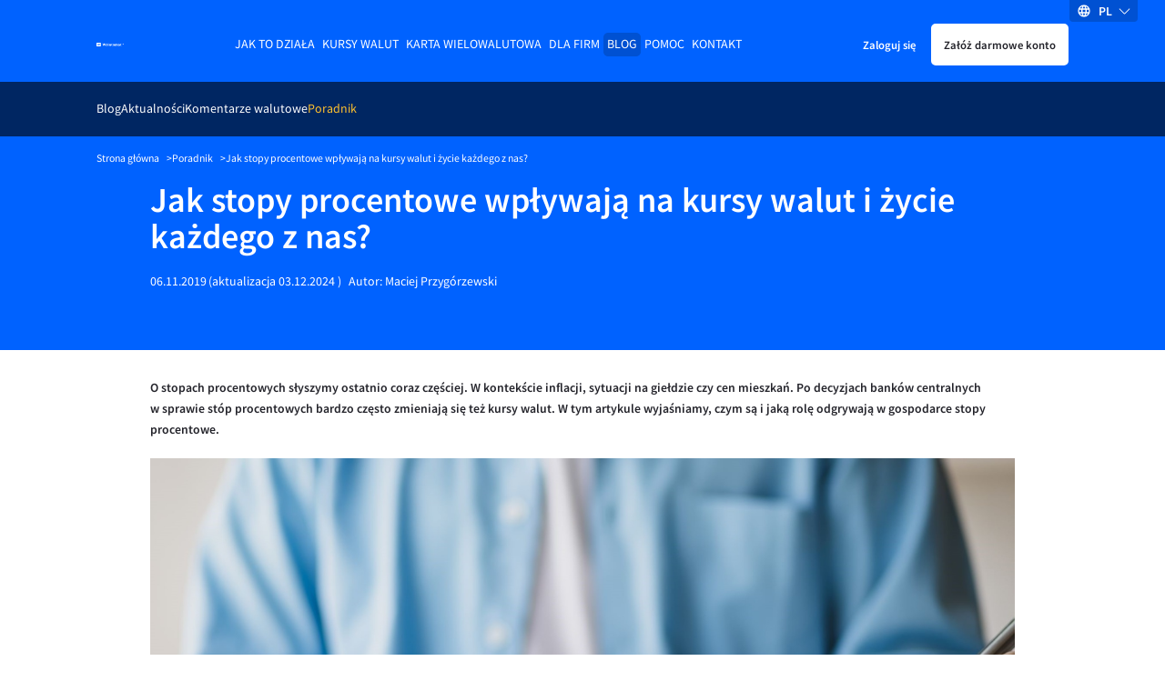

--- FILE ---
content_type: text/html
request_url: https://www.walutomat.pl/poradnik/stopy-procentowe-a-kursy-walut/
body_size: 19762
content:
<!doctype html>
<html lang="pl-PL">

<head>
  <meta charset="UTF-8">
  <meta
    name="viewport"
    content="width=device-width, initial-scale=1"
  >

  <script>
// USER
var USER_BASE_URL_WT = 'https://user.walutomat.pl';
var CMS_BASE_URL_WT = 'https://www.walutomat.pl';
var REGISTRY_URL = 'https://user.walutomat.pl/#/registration';
var LOGIN_BASE_URL_WT = 'https://panel.walutomat.pl/logowanie';
// BIZ
var BIZ_BASE_URL_WT = 'https://biz.walutomat.pl';
var BIZ_CMS_BASE_URL_WT = 'https://walutomat.biz/';
var BIZ_REGISTRY_URL = 'https://biz.walutomat.pl/#/registration/';
var BIZ_LOGIN_BASE_URL_WT = 'https://login-biz.walutomat.pl/';
</script>
<meta name='robots' content='index, follow, max-image-preview:large, max-snippet:-1, max-video-preview:-1' />
	<style>img:is([sizes="auto" i], [sizes^="auto," i]) { contain-intrinsic-size: 3000px 1500px }</style>
	<link rel="alternate" hreflang="pl-pl" href="https://www.walutomat.pl/poradnik/stopy-procentowe-a-kursy-walut/" />
<link rel="alternate" hreflang="x-default" href="https://www.walutomat.pl/poradnik/stopy-procentowe-a-kursy-walut/" />

	<!-- This site is optimized with the Yoast SEO plugin v24.3 - https://yoast.com/wordpress/plugins/seo/ -->
	<title>Jak stopy procentowe wpływają na kursy walut i życie każdego z nas? - Walutomat.pl</title>
	<meta name="description" content="Wyjaśniamy czym są i jaką rolę odgrywają w gospodarce stopy procentowe oraz jak wpływają na inflację, inwestycje i kursy walut." />
	<link rel="canonical" href="https://www.walutomat.pl/poradnik/stopy-procentowe-a-kursy-walut/" />
	<meta property="og:locale" content="pl_PL" />
	<meta property="og:type" content="article" />
	<meta property="og:title" content="Jak stopy procentowe wpływają na kursy walut i życie każdego z nas? - Walutomat.pl" />
	<meta property="og:description" content="Wyjaśniamy czym są i jaką rolę odgrywają w gospodarce stopy procentowe oraz jak wpływają na inflację, inwestycje i kursy walut." />
	<meta property="og:site_name" content="Kantor wymiany walut - Walutomat.pl" />
	<meta property="article:publisher" content="https://facebook.com/walutomat" />
	<meta property="article:modified_time" content="2024-12-03T14:31:46+00:00" />
	<meta property="og:image" content="https://www.walutomat.pl/wp-content/uploads/2019/11/stopy-procentowe.jpg" />
	<meta property="og:image:width" content="2000" />
	<meta property="og:image:height" content="1000" />
	<meta property="og:image:type" content="image/jpeg" />
	<meta name="twitter:card" content="summary_large_image" />
	<meta name="twitter:site" content="@walutomat" />
	<script type="application/ld+json" class="yoast-schema-graph">{"@context":"https://schema.org","@graph":[{"@type":"WebPage","@id":"https://www.walutomat.pl/poradnik/stopy-procentowe-a-kursy-walut/","url":"https://www.walutomat.pl/poradnik/stopy-procentowe-a-kursy-walut/","name":"Jak stopy procentowe wpływają na kursy walut i życie każdego z nas? - Walutomat.pl","isPartOf":{"@id":"https://www.walutomat.pl/#website"},"primaryImageOfPage":{"@id":"https://www.walutomat.pl/poradnik/stopy-procentowe-a-kursy-walut/#primaryimage"},"image":{"@id":"https://www.walutomat.pl/poradnik/stopy-procentowe-a-kursy-walut/#primaryimage"},"thumbnailUrl":"https://www.walutomat.pl/wp-content/uploads/2019/11/stopy-procentowe.jpg","datePublished":"2019-11-06T11:03:29+00:00","dateModified":"2024-12-03T14:31:46+00:00","description":"Wyjaśniamy czym są i jaką rolę odgrywają w gospodarce stopy procentowe oraz jak wpływają na inflację, inwestycje i kursy walut.","breadcrumb":{"@id":"https://www.walutomat.pl/poradnik/stopy-procentowe-a-kursy-walut/#breadcrumb"},"inLanguage":"pl-PL","potentialAction":[{"@type":"ReadAction","target":["https://www.walutomat.pl/poradnik/stopy-procentowe-a-kursy-walut/"]}]},{"@type":"ImageObject","inLanguage":"pl-PL","@id":"https://www.walutomat.pl/poradnik/stopy-procentowe-a-kursy-walut/#primaryimage","url":"https://www.walutomat.pl/wp-content/uploads/2019/11/stopy-procentowe.jpg","contentUrl":"https://www.walutomat.pl/wp-content/uploads/2019/11/stopy-procentowe.jpg"},{"@type":"BreadcrumbList","@id":"https://www.walutomat.pl/poradnik/stopy-procentowe-a-kursy-walut/#breadcrumb","itemListElement":[{"@type":"ListItem","position":1,"name":"Strona główna","item":"https://www.walutomat.pl/"},{"@type":"ListItem","position":2,"name":"Poradnik","item":"https://www.walutomat.pl/poradnik/"},{"@type":"ListItem","position":3,"name":"Jak stopy procentowe wpływają na kursy walut i życie każdego z nas?"}]},{"@type":"WebSite","@id":"https://www.walutomat.pl/#website","url":"https://www.walutomat.pl/","name":"Kantor wymiany walut - Walutomat.pl","description":"Walutomat to platforma wymiany walut online, w którym waluty wymienisz z innymi osobami i firmami.","potentialAction":[{"@type":"SearchAction","target":{"@type":"EntryPoint","urlTemplate":"https://www.walutomat.pl/?s={search_term_string}"},"query-input":{"@type":"PropertyValueSpecification","valueRequired":true,"valueName":"search_term_string"}}],"inLanguage":"pl-PL"}]}</script>
	<!-- / Yoast SEO plugin. -->


				<style>@font-face{font-family:Source Sans Pro;src:local("SourceSansPro-Bold"),url(/wp-content/themes/wt-theme/assets/fonts/sourcesanspro/700.woff2) format("woff2"),url(/wp-content/themes/wt-theme/assets/fonts/sourcesanspro/700.woff) format("woff");font-weight:700;font-style:normal;font-display:swap}@font-face{font-family:Source Sans Pro;src:local("SourceSansPro-Semibold"),url(/wp-content/themes/wt-theme/assets/fonts/sourcesanspro/600.woff2) format("woff2"),url(/wp-content/themes/wt-theme/assets/fonts/sourcesanspro/600.woff) format("woff");font-weight:600;font-style:normal;font-display:swap}@font-face{font-family:Source Sans Pro;src:local("SourceSansPro-Regular"),url(/wp-content/themes/wt-theme/assets/fonts/sourcesanspro/400.woff2) format("woff2"),url(/wp-content/themes/wt-theme/assets/fonts/sourcesanspro/400.woff) format("woff");font-weight:400;font-style:normal;font-display:swap}@font-face{font-family:Source Sans Pro;src:local("SourceSansPro-Light"),url(/wp-content/themes/wt-theme/assets/fonts/sourcesanspro/300.woff2) format("woff2"),url(/wp-content/themes/wt-theme/assets/fonts/sourcesanspro/300.woff) format("woff");font-weight:300;font-style:normal;font-display:swap}.h1,.h2,.h3,.h4,.h5,.h6,h1,h2,h3,h4,h5,h6{font-weight:600;color:#23232a}.h1,.h2,.h3,.h4,h1,h2,h3,h4{display:block;margin-bottom:20px}.h1,h1{color:#23232a;font-size:34px;line-height:36px}.h2,h2{font-size:24px;line-height:30px}.h3,h3{font-size:20px;line-height:1.1}a{transition-duration:.3s;transition-timing-function:ease;transition-property:color;color:#0062ff;text-decoration:none}b,strong,th{font-weight:600}th{text-align:left}small{font-size:11px}body{display:flex;flex-direction:column;font-family:Source Sans Pro,system-ui,-apple-system,Segoe UI,Roboto,Ubuntu,Cantarell,Noto Sans,sans-serif;font-size:13px;font-weight:400;line-height:22px;min-height:100%;background-color:#fff;background-color:var(--bg-color);color:#23232a;color:var(--text-color);-ms-scroll-chaining:none;overscroll-behavior:none;overflow-y:scroll;-webkit-overflow-scrolling:touch}*,:after,:before{box-sizing:border-box;-webkit-tap-highlight-color:transparent}*{margin:0}body,html{touch-action:manipulation;-webkit-font-smoothing:antialiased;-moz-osx-font-smoothing:grayscale;font-smoothing:antialiased;text-rendering:optimizeSpeed;-webkit-text-size-adjust:100%;-moz-text-size-adjust:100%;text-size-adjust:100%;text-shadow:rgba(0,0,0,.01) 0 0 1px;scroll-behavior:smooth}html{height:100%}canvas,img,picture,svg,video{display:block;max-width:100%;height:auto;-webkit-user-select:none;-moz-user-select:none;-ms-user-select:none;user-select:none}button,input,select,textarea{font:inherit;color:#23232a}h1,h2,h3,h4,h5,h6,p{word-wrap:break-word}[hidden]{display:none!important}.container{width:100%;max-width:980px;margin:0 auto;padding:0 15px}.white-bg{background-color:#fff;color:#23232a}.blue-100-bg{background-color:#f2f7ff;color:#23232a}.blue-700-bg{background-color:#0062ff;color:#fff}.blue-600-bg{background-color:#2d7eff;color:#fff}.blue-1000-bg{background-color:#002662;color:#fff}.gray-1000-bg{background-color:#23232a;color:#fff}.blue-800-bg{background-color:#0051d2;color:#fff}.content-clip{overflow:hidden;position:relative;flex-grow:1;-webkit-overflow-scrolling:touch}.content-clip--flex{display:flex;flex-direction:column}.standard-paddings{padding-top:42px;padding-bottom:42px}.black-to-gray{filter:invert(41%) sepia(10%) saturate(451%) hue-rotate(182deg) brightness(94%) contrast(80%)}.black-to-orange{filter:invert(75%) sepia(49%) saturate(5509%) hue-rotate(359deg) brightness(102%) contrast(106%)}.black-to-white{filter:invert(100%) sepia(0) saturate(7492%) hue-rotate(319deg) brightness(104%) contrast(100%)}:root{--primary-color:#0062ff;--blue-box-shadow-color:#91919e;--error-text-color:#d11c1c;--input-error-background:#ffeaea;--input-error-text:#d11c1c;--bg-color:#fff;--text-color:#23232a;--text-error-color:#d11c1c;--headline-color:#23232a;--subheadline-color:#23232a;--border-color:#23232a;--blue-100-bg-color:#f2f7ff;--blue-100-bg-headline-color:#23232a;--blue-100-bg-subheadline-color:#23232a;--blue-100-bg-text-color:#23232a;--blue-100-bg-anchor-color:#0062ff;--blue-100-bg-anchor-hover-color:#ffb500;--blue-100-bg-border-color:#23232a;--blue-600-bg-color:#2d7eff;--blue-600-bg-headline-color:#fff;--blue-600-bg-subheadline-color:#fff;--blue-600-bg-text-color:#fff;--blue-600-bg-anchor-color:#fff;--blue-600-bg-anchor-hover-color:#fff;--blue-600-bg-border-color:#7c7c8a;--blue-700-bg-color:#0062ff;--blue-700-bg-headline-color:#fff;--blue-700-bg-subheadline-color:#fff;--blue-700-bg-text-color:#fff;--blue-700-bg-anchor-color:#fff;--blue-700-bg-anchor-hover-color:#ffb500;--blue-700-bg-border-color:#86b5ff;--blue-800-bg-color:#0051d2;--blue-800-bg-headline-color:#fff;--blue-800-bg-subheadline-color:#fff;--blue-800-bg-text-color:#fff;--blue-800-bg-anchor-color:#fff;--blue-800-bg-anchor-hover-color:#fff;--blue-800-bg-border-color:#fff;--blue-1000-bg-color:#002662;--blue-1000-bg-headline-color:#fff;--blue-1000-bg-subheadline-color:#fff;--blue-1000-bg-text-color:#fff;--blue-1000-bg-anchor-color:#fff;--blue-1000-bg-anchor-hover-color:#fff;--blue-1000-bg-border-color:#7c7c8a;--primary-button-border:#0062ff;--primary-button-background:#0062ff;--primary-button-text:#fff;--primary-button-border-hover:#2d7eff;--primary-button-background-hover:#2d7eff;--primary-button-text-hover:#fff;--primary-button-border-active:#2d7eff;--primary-button-background-active:#2d7eff;--primary-button-text-active:#fff;--primary-button-border-focus:#2d7eff;--primary-button-background-focus:#2d7eff;--primary-button-text-focus:#fff;--primary-button-outline-focus:#0062ff}:root,[data-theme=dark]{--secondary-color:#ffb500;--chart-best-purchase:#ad7b00;--chart-best-sale:#0062ff;--chart-average-rate:#00994f;--dark-black-box-shadow-color:#686876;--black-box-shadow-color:#41414d;--disabled-bg-color:#686876;--success-text-color:#00703a;--alert-success-bg-color:#6bffb8;--alert-success-text-color:#41414d;--alert-success-border-color:#6bffb8;--alert-error-bg-color:#ffeaea;--alert-error-text-color:#d11c1c;--alert-error-border-color:#ffeaea;--alert-spinner-bg-color:#ebebf0;--spinner-bg-color:#ebebf0;--spinner-color:#0062ff;--input-error-border:#d11c1c;--anchor-color:#0062ff;--anchor-hover-color:#ffb500;--light-border-color:#cadeff;--show-password-button:#686876;--secondary-button-border:#cadeff;--secondary-button-background:#cadeff;--secondary-button-text:#002662;--secondary-button-border-hover:#f2f7ff;--secondary-button-background-hover:#f2f7ff;--secondary-button-text-hover:#002662;--secondary-button-border-active:#86b5ff;--secondary-button-background-active:#86b5ff;--secondary-button-text-active:#002662;--secondary-button-border-focus:#f2f7ff;--secondary-button-background-focus:#f2f7ff;--secondary-button-text-focus:#002662;--secondary-button-outline-focus:#0062ff;--white-button-border:#fff;--white-button-background:#fff;--white-button-text:#23232a;--white-button-border-hover:#ebebf0;--white-button-background-hover:#ebebf0;--white-button-text-hover:#23232a;--white-button-border-active:#ebebf0;--white-button-background-active:#ebebf0;--white-button-text-active:#23232a;--white-button-border-focus:#ebebf0;--white-button-background-focus:#ebebf0;--white-button-text-focus:#23232a;--white-button-outline-focus:#ebebf0;--transparent-button-border:transparent;--transparent-button-background:transparent;--transparent-button-text:inherit;--transparent-button-border-hover:#2d7eff;--transparent-button-background-hover:#2d7eff;--transparent-button-text-hover:#fff;--transparent-button-border-active:#2d7eff;--transparent-button-background-active:#2d7eff;--transparent-button-text-active:#fff;--transparent-button-border-focus:#2d7eff;--transparent-button-background-focus:#2d7eff;--transparent-button-text-focus:#fff;--transparent-button-outline-focus:#0062ff;--orange-button-border:#ffb500;--orange-button-background:#ffb500;--orange-button-text:#23232a;--orange-button-border-hover:#ffcf5c;--orange-button-background-hover:#ffcf5c;--orange-button-text-hover:#23232a;--orange-button-border-active:#ffcf5c;--orange-button-background-active:#ffcf5c;--orange-button-text-active:#23232a;--orange-button-border-focus:#ffcf5c;--orange-button-background-focus:#ffcf5c;--orange-button-text-focus:#23232a;--orange-button-outline-focus:#0062ff}[data-theme=dark]{--primary-color:#86b5ff;--blue-box-shadow-color:#91919e;--error-text-color:#ff8e8e;--input-error-background:#23232a;--input-error-text:#ff8e8e;--bg-color:#000;--text-color:#f7f7f9;--text-error-color:#ff8e8e;--headline-color:#f7f7f9;--subheadline-color:#f7f7f9;--border-color:#91919e;--blue-100-bg-color:#23232a;--blue-100-bg-headline-color:#f7f7f9;--blue-100-bg-subheadline-color:#f7f7f9;--blue-100-bg-text-color:#f7f7f9;--blue-100-bg-anchor-color:#0062ff;--blue-100-bg-anchor-hover-color:#ffb500;--blue-100-bg-border-color:#91919e;--blue-600-bg-color:#2d7eff;--blue-600-bg-headline-color:#fff;--blue-600-bg-subheadline-color:#fff;--blue-600-bg-text-color:#fff;--blue-600-bg-anchor-color:#fff;--blue-600-bg-anchor-hover-color:#fff;--blue-600-bg-border-color:#7c7c8a;--blue-700-bg-color:#0062ff;--blue-700-bg-headline-color:#fff;--blue-700-bg-subheadline-color:#fff;--blue-700-bg-text-color:#fff;--blue-700-bg-anchor-color:#fff;--blue-700-bg-anchor-hover-color:#ffb500;--blue-700-bg-border-color:#86b5ff;--blue-800-bg-color:#0051d2;--blue-800-bg-headline-color:#fff;--blue-800-bg-subheadline-color:#fff;--blue-800-bg-text-color:#fff;--blue-800-bg-anchor-color:#fff;--blue-800-bg-anchor-hover-color:#fff;--blue-800-bg-border-color:#fff;--blue-1000-bg-color:#002662;--blue-1000-bg-headline-color:#fff;--blue-1000-bg-subheadline-color:#fff;--blue-1000-bg-text-color:#fff;--blue-1000-bg-anchor-color:#fff;--blue-1000-bg-anchor-hover-color:#fff;--blue-1000-bg-border-color:#7c7c8a;--primary-button-border:#86b5ff;--primary-button-background:#86b5ff;--primary-button-text:#000;--primary-button-border-hover:#5a99ff;--primary-button-background-hover:#5a99ff;--primary-button-text-hover:#000;--primary-button-border-active:#5a99ff;--primary-button-background-active:#5a99ff;--primary-button-text-active:#000;--primary-button-border-focus:#5a99ff;--primary-button-background-focus:#5a99ff;--primary-button-text-focus:#000;--primary-button-outline-focus:#5a99ff}.header{padding-top:22px;padding-bottom:20px;position:relative}.header__container{position:relative;z-index:9998}.header.container{max-width:1098px}.header__inner{display:flex;align-items:center;justify-content:space-between;height:42px}.header__logotype-anchor{display:inline-block;line-height:0}.header__logotype{position:relative;display:flex;margin-right:auto;min-width:30px}.header__fast-cta{display:flex;align-items:center;margin-left:10px}.header__register.button{padding:10px 12px}.header__sign-in{padding:10px 5px;margin-right:5px}.header__mobile-button-container{display:flex;margin-right:10px}.header__mobile-button{border-radius:5px;-webkit-appearance:none;-moz-appearance:none;appearance:none;cursor:pointer;border:none;height:28px;width:28px;background-image:url("data:image/svg+xml;charset=utf-8,%3Csvg xmlns='http://www.w3.org/2000/svg' viewBox='0 0 32 32'%3E%3Cpath fill='%23fff' d='M4 10h24a2 2 0 000-4H4a2 2 0 000 4zm24 4H4a2 2 0 000 4h24a2 2 0 000-4zm0 8H4a2 2 0 000 4h24a2 2 0 000-4z'/%3E%3C/svg%3E");background-repeat:no-repeat;background-position:50%;background-color:transparent;background-size:22px}.header__menu-anchor{display:inline-block;margin-bottom:30px}.header__menu-wrapper{position:fixed;top:0;bottom:0;left:0;width:230px;background-color:#002662;transform:translateX(-100%);transition:transform .3s linear;overflow-y:auto;padding:32px 16px;z-index:2;-webkit-overflow-scrolling:touch}.header__menu-background{position:fixed;top:0;right:0;bottom:0;left:0;background-color:#000;opacity:.3;display:none;z-index:1}.button{-webkit-appearance:none;-moz-appearance:none;appearance:none;cursor:pointer;padding:10px 18px;font-size:12px;border:2px solid #0062ff;border:2px solid var(--primary-button-border);background-color:#0062ff;background-color:var(--primary-button-background);color:#fff;color:var(--primary-button-text);border-radius:5px;text-decoration:none;transition-duration:.5s;transition-timing-function:ease;transition-property:color,opacity,background-color,border-color;display:inline-block;text-align:center}.button--secondary{border-color:#cadeff;border-color:var(--secondary-button-border);background-color:#cadeff;background-color:var(--secondary-button-background);color:#002662;color:var(--secondary-button-text)}.button--white{border-color:#fff;border-color:var(--white-button-border);background-color:#fff;background-color:var(--white-button-background);color:#23232a;color:var(--white-button-text)}.button--transparent{border-color:transparent;border-color:var(--transparent-button-border);background-color:transparent;background-color:var(--transparent-button-background);color:inherit;color:var(--transparent-button-text)}.button--orange{border-color:#ffb500;border-color:var(--orange-button-border);background-color:#ffb500;background-color:var(--orange-button-background);color:#23232a;color:var(--orange-button-text)}.button.is-bold{font-weight:600}.button.is-uppercase{text-transform:uppercase}.button.is-full-width{width:100%}.button.is-big{font-size:18px;line-height:24px}.main-desktop-menu,.main-desktop-menu__container{padding-left:0;list-style:none}.main-desktop-menu ul{list-style:none;padding-left:20px}.main-desktop-menu>.main-desktop-menu__item>.main-desktop-menu__item-anchor{text-transform:uppercase;text-decoration:none}.main-desktop-menu .current-menu-item>.main-desktop-menu__item-anchor{color:#ffc22e}.main-desktop-menu__item-anchor{margin-bottom:12px;display:flex;text-decoration:none;color:#fff}.main-desktop-menu .menu-item-has-children>.main-desktop-menu__item-anchor{display:flex;align-items:center}.main-desktop-menu .menu-item-has-children>.main-desktop-menu__item-anchor:after{content:"";border:solid #fff;border-width:0 1px 1px 0;display:inline-block!important;padding:3px;margin-left:auto;transition:all .3s ease-out;transform:rotate(45deg);margin-right:1px}.main-desktop-menu .menu-item-has-children>.main-desktop-menu__sub-menu-1,.main-desktop-menu .menu-item-has-children>.main-desktop-menu__sub-menu-2{display:none!important}.main-mobile-menu{display:none;position:absolute;top:calc(100% + 7px);left:50%;transform:translateX(-50%);flex-direction:column;border:1px solid #ebebf0;border-radius:5px;background-color:#fff;padding:0;max-height:280px;overflow:auto;list-style:none;text-align:center;color:#23232a;-webkit-overflow-scrolling:touch}.main-mobile-menu__container{position:relative;z-index:3;height:45px;color:#fff}.main-mobile-menu__container:before{position:absolute;top:0;bottom:0;left:50%;background:#002662;z-index:-1;width:100vw;transform:translateX(-50vw);content:""}.main-mobile-menu__container.is-sticky{position:fixed;top:0;right:0;left:0;z-index:100}.main-mobile-menu__btn{display:block;border:none;background-color:transparent;margin:auto;padding-right:12px;padding-left:12px;height:100%;color:#fff;cursor:pointer;transition:all .2s ease-out}.main-mobile-menu__btn:after{display:inline-block;border:solid #fff;border-width:0 1px 1px 0;transition:all .2s ease-out;transform:rotate(45deg);margin-bottom:2px;margin-left:10px;padding:4px;content:""}.lang-switcher.is-desktop{position:absolute;top:0;right:30px;z-index:9999;display:none}.lang-switcher__inner{position:relative}.lang-switcher__switcher-list{list-style:none;margin:0;padding:0}.lang-switcher__switcher-dropdown{left:calc(50% - 27px);top:10px;width:55px;position:relative;box-shadow:0 3px 7px #41414d;border-radius:5px;background-color:#fff}.lang-switcher__switcher-dropdown:before{display:block;content:" ";position:absolute;width:0;height:0;border-color:transparent transparent #fff;border-style:solid;border-width:0 7.5px 10px;top:-10px;right:20px}.lang-switcher__switcher-link{display:block;padding:5px 10px;color:#41414d}.lang-switcher__switcher-link:hover{color:#41414d;text-decoration:none}.lang-switcher__switcher-option{cursor:pointer;-webkit-user-select:none;-moz-user-select:none;-ms-user-select:none;user-select:none;text-align:center;text-transform:uppercase}.lang-switcher__switcher-option:not(:last-of-type){border-bottom:1px solid #ebebf0}.lang-switcher__switcher-option.focus-visible,.lang-switcher__switcher-option.is-selected,.lang-switcher__switcher-option:active,.lang-switcher__switcher-option:focus-visible,.lang-switcher__switcher-option:hover{font-weight:700}.lang-switcher__current-lang{display:flex;flex-direction:row;width:75px;height:24px;align-items:center;justify-content:space-evenly;cursor:pointer}.lang-switcher__current-lang.is-desktop{background:#0051d2;border-bottom-left-radius:4px;border-bottom-right-radius:4px}.lang-switcher__current-lang.is-mobile{background-color:#0051d2;border-radius:5px;height:32px;width:78px}.lang-switcher__current-lang-icon{flex-shrink:0;flex-grow:0;display:flex;height:16px;width:16px}.lang-switcher__current-lang-label{color:#fff;font-weight:600;text-transform:uppercase;flex-shrink:0;flex-grow:0;-webkit-user-select:none;-moz-user-select:none;-ms-user-select:none;user-select:none}.lang-switcher__current-lang-chevron{display:flex;height:13px;width:13px;flex-shrink:0;flex-grow:0}.single-page-header__content-wrapper{padding-bottom:40px}.single-page-header__title{color:#fff}.single-page-header__content.is-squeezed,.single-page-header__title.is-squeezed{max-width:400px}.single-page-header__content{font-size:15px;line-height:18px}.single-page-header__content--mb-24{margin-bottom:24px}.single-page-header__background{display:none}.breadcrumbs{max-width:1098px}.breadcrumbs__container{padding-top:16px;padding-bottom:16px;font-size:11px;line-height:17px;background-color:#0062ff;color:#fff}.breadcrumbs__list{list-style:none;margin:0;padding:0;display:flex;flex-wrap:wrap;gap:8px}.breadcrumbs__item:not(:last-child):after{content:">";margin-left:8px;speak:none}.breadcrumbs__anchor{color:#fff}.chevron-left,.chevron-right{-webkit-user-select:none;-moz-user-select:none;-ms-user-select:none;user-select:none}.chevron-right:after{transform:rotate(-45deg)}.chevron-left:before,.chevron-right:after{content:"";position:relative;display:inline-block;min-height:7px;min-width:7px;border-color:transparent currentcolor currentcolor transparent;border-style:solid;border-width:1px;margin-left:3px;margin-right:3px}.chevron-left:before{transform:rotate(135deg)}.blog-pagination{display:flex;align-items:center;padding-top:35px}.blog-pagination__arrow-holder{margin:0 5px}.blog-pagination__number-input{padding:7px;height:36px;width:36px;color:#23232a;border:1px solid #23232a;border-rdaius:5px;margin-right:5px;text-align:center}.blog-pagination__link{display:flex;padding:10px}.blog-pagination__link:after{content:"";background-image:url("data:image/svg+xml;charset=utf-8,%3Csvg xmlns='http://www.w3.org/2000/svg' viewBox='0 0 129 129'%3E%3Cpath fill='%230062ff' d='M121.3 34.6a4.1 4.1 0 00-5.8 0l-51 51.1-51.1-51.1a4.1 4.1 0 00-5.8 5.8l53.9 53.9a4 4 0 002.9 1.2c1 0 2.1-.4 2.9-1.2l53.9-53.9a4 4 0 00.1-5.8z'/%3E%3C/svg%3E");width:14px;height:14px;display:inline-block;background-repeat:no-repeat;transform:rotate(270deg)}.blog-pagination__link.is-reverse{transform:rotate(180deg)}.single-page-header__wrap{margin-top:12px}.single-page-header__photo{border-radius:100%;margin-bottom:8px;height:80px;flex-shrink:0}.single-page-header__date{margin-right:2px}.single-page-header__date-wrap{display:flex;margin-right:8px}.single-page-header__author-link{color:#fff;text-decoration:none}.blog-apetizers{max-width:980px;margin:auto;padding:50px 15px}.blog-apetizers__title{border-bottom:1px solid #23232a;margin-top:13px;margin-bottom:30px;padding-bottom:18px}.blog-apetizers__grid{display:-ms-grid;display:grid;grid-template-columns:repeat(auto-fit,310px);grid-row-gap:10px;row-gap:10px;grid-column-gap:10px;-moz-column-gap:10px;column-gap:10px;justify-content:center}.blog-apetizers__grid.is-padding{padding-top:30px}.blog-apetizers__grid.is-empty{text-align:center}.blog-apetizers__pagination{display:flex;justify-content:flex-end;align-items:center}.currency-comment-apetizer{min-height:360px;height:100%}.currency-comment-apetizer__anchor.focus-visible,.currency-comment-apetizer__anchor:active,.currency-comment-apetizer__anchor:focus-visible,.currency-comment-apetizer__anchor:hover{color:#fff;text-decoration:none}.currency-comment-apetizer__meta{padding:30px 30px 0;display:flex;flex-direction:column}.currency-comment-apetizer__author-container{border-top:1px solid #86b5ff}.currency-comment-apetizer__inner{display:flex;flex-direction:column;justify-content:space-between;height:100%}.currency-comment-apetizer__meta-category{text-transform:uppercase;margin-bottom:30px}.currency-comment-apetizer__meta-title{color:#fff;min-height:44px;font-size:20px;line-height:1.1;font-weight:600;margin-bottom:20px}.knowledge-apetizer{min-height:360px;height:100%}.knowledge-apetizer__anchor.focus-visible,.knowledge-apetizer__anchor:active,.knowledge-apetizer__anchor:focus-visible,.knowledge-apetizer__anchor:hover{color:#23232a;text-decoration:none}.knowledge-apetizer__inner{height:100%;display:flex;flex-direction:column;justify-content:flex-start}.knowledge-apetizer__meta{padding:36px}.knowledge-apetizer__meta-title{color:#23232a;min-height:66px;font-size:20px;line-height:1.1;font-weight:600;margin:0 0 20px}.knowledge-apetizer__media-picture{display:flex;justify-content:center;align-items:center;height:100%}.knowledge-apetizer__media-asset{display:block;margin:0 auto;width:100%;height:186px;-o-object-fit:cover;object-fit:cover}.knowledge-apetizer__media-asset.image-contain{-o-object-fit:contain;object-fit:contain;max-width:200px;max-height:80%;height:auto}.knowledge-apetizer__media{background-color:#0062ff;height:186px}.knowledge-apetizer__meta-info{margin-bottom:15px}.knowledge-apetizer__meta-info-category{font-weight:700;padding-right:10px;border-right:1px solid #23232a;margin-right:10px}.news-apetizer{min-height:360px;height:100%}.news-apetizer__anchor.focus-visible,.news-apetizer__anchor:active,.news-apetizer__anchor:focus-visible,.news-apetizer__anchor:hover{color:#23232a;text-decoration:none}.news-apetizer__inner{height:100%;display:flex;flex-direction:column;justify-content:flex-start}.news-apetizer__meta{padding:10px}.news-apetizer__meta-title{color:#23232a;min-height:66px;font-size:20px;line-height:1.1;font-weight:600;margin:0 0 20px}.news-apetizer__meta-info{margin-bottom:15px}.news-apetizer__media{background-color:#0062ff;height:186px}.news-apetizer__media.is-general{display:flex;align-items:center;justify-content:center}.news-apetizer__media-asset{display:block;margin:0 auto;width:100%;height:100%;-o-object-fit:cover;object-fit:cover}.news-apetizer__meta-info-category{font-weight:700;padding-right:10px;border-right:1px solid #23232a;margin-right:10px}.article-section__toc{margin-bottom:30px}.article-section__body{display:flex;flex-direction:column;padding-top:30px;padding-bottom:30px;border-bottom:1px solid #23232a;margin-bottom:30px}.article-section__content-separator{border:none;height:1px;background-color:#23232a}.article-section__disclaimer{margin:10px 0;color:#23232a;font-size:11px;line-height:18px}.article-section table,.article-section ul{margin-bottom:25px}.article-section .article-author{position:relative;background-color:#f2f7ff;margin-top:40px;padding:40px 0}@media (min-width:480px){.h2,h2{font-size:28px;line-height:34px}.button.is-big{font-size:20px}}@media (min-width:768px){.h1,h1{font-size:36px;line-height:40px}.header__sign-in{padding:10px}.single-page-header__inner{display:flex;align-items:center;justify-content:space-between;gap:32px}.single-page-header__background{display:block}.single-page-header__background-image{width:220px}.single-page-header__wrap{display:flex}.single-page-header__photo{margin-right:18px}.single-page-header.blog .single-page-header__background-image{width:207px}.news-apetizer__meta{padding:18px}.news-apetizer__media-asset{aspect-ratio:5/3;width:auto}}@media (min-width:992px){.standard-paddings{padding-top:84px;padding-bottom:84px}.blog-apetizers__title{margin-top:0}.news-apetizer__meta{padding:36px}}@media (min-width:1113px){.header{padding-top:28px}.header__inner{justify-content:flex-start}.header__logotype{margin-right:10px}.header__menu-anchor,.header__mobile-button-container{display:none}.header__menu-wrapper{position:static;transform:none;width:auto;z-index:0;padding:0;background-color:unset;margin-left:auto;margin-right:auto;overflow:visible;transition:none}.main-desktop-menu{display:flex;gap:8px}.main-desktop-menu__container{display:flex}.main-desktop-menu ul{padding-left:0}.main-desktop-menu>.main-desktop-menu__item>.main-desktop-menu__item-anchor{padding:2px 4px}.main-desktop-menu>.current-menu-ancestor>.main-desktop-menu__item-anchor,.main-desktop-menu>.current-menu-item>.main-desktop-menu__item-anchor,.main-desktop-menu>.current-menu-parent>.main-desktop-menu__item-anchor{background-color:#0051d2!important;border-radius:5px;color:#fff}.main-desktop-menu__item-anchor{margin-bottom:0}.main-desktop-menu .menu-item-has-children>.main-desktop-menu__item-anchor:after{display:none!important}.main-desktop-menu>.current-menu-ancestor>.main-desktop-menu__sub-menu-1,.main-desktop-menu>.current-menu-item>.main-desktop-menu__sub-menu-1{display:flex!important;justify-content:flex-start;align-items:center;position:absolute;z-index:1;top:100%;left:0;width:100%;height:60px;padding:0 15px;gap:24px}.main-desktop-menu>.current-menu-ancestor>.main-desktop-menu__sub-menu-1:before,.main-desktop-menu>.current-menu-item>.main-desktop-menu__sub-menu-1:before{content:"";position:absolute;z-index:-1;top:0;bottom:0;left:50%;margin-left:-50vw;width:100vw;background-color:#002662}.main-desktop-menu>.current-menu-ancestor>.main-desktop-menu__sub-menu-1.is-sticky,.main-desktop-menu>.current-menu-item>.main-desktop-menu__sub-menu-1.is-sticky{position:fixed;top:0;z-index:100;max-width:1098px;margin:auto;left:0;right:0}.main-desktop-menu>.current-menu-ancestor>.main-desktop-menu__sub-menu-1>.main-desktop-menu__item,.main-desktop-menu>.current-menu-item>.main-desktop-menu__sub-menu-1>.main-desktop-menu__item{position:relative;padding:10px 0}.main-desktop-menu>.current-menu-ancestor>.main-desktop-menu__sub-menu-1>.main-desktop-menu__item.open:before,.main-desktop-menu>.current-menu-item>.main-desktop-menu__sub-menu-1>.main-desktop-menu__item.open:before{content:"";position:absolute;z-index:1;top:calc(100% - 6px);left:50%;height:0;width:0;transform:translateX(-50%);border:7px solid transparent;border-bottom-color:#ebebf0;pointer-events:none}.main-desktop-menu .main-desktop-menu__sub-menu-2{position:absolute;z-index:1;top:calc(100% + 8px);left:50%;transform:translateX(-50%);height:auto;width:auto;display:none;-ms-grid-columns:1fr;grid-template-columns:1fr;background-color:#fff;border:1px solid #ebebf0;border-radius:5px;margin-left:0;max-height:280px;min-width:100px;overflow-y:scroll;overflow-x:hidden;-webkit-overflow-scrolling:touch}.main-desktop-menu .main-desktop-menu__sub-menu-2.open{display:-ms-grid!important;display:grid!important;-ms-grid-columns:1fr 1fr;grid-template-columns:1fr 1fr}.main-desktop-menu .main-desktop-menu__sub-menu-2 .main-desktop-menu__item{margin:0}.main-desktop-menu .main-desktop-menu__sub-menu-2 .main-desktop-menu__item:not(:last-child){border-bottom:1px solid #ebebf0}.main-desktop-menu .main-desktop-menu__sub-menu-2 .main-desktop-menu__item.current-menu-ancestor>.main-desktop-menu__item-anchor,.main-desktop-menu .main-desktop-menu__sub-menu-2 .main-desktop-menu__item.current-menu-item>.main-desktop-menu__item-anchor{color:#0062ff}.main-desktop-menu .main-desktop-menu__sub-menu-2 .main-desktop-menu__item .main-desktop-menu__item-anchor{color:#23232a;padding:10px;white-space:nowrap}.lang-switcher.is-mobile,.main-mobile-menu__container{display:none}.lang-switcher.is-desktop{display:block}.single-page-header__content-wrapper{padding-bottom:64px}.single-page-header__background-image{width:380px}.breadcrumbs__container{padding-top:76px;padding-bottom:16px}.breadcrumbs__container--flat{padding-top:16px;padding-bottom:16px}.single-page-header.blog .single-page-header__background-image{width:407px}}@media (max-width:767px){.button.mobile-full-width{width:100%}}</style>
<meta name="generator" content="WPML ver:4.6.15 stt:9,1,4,3,27,42,46,47,10,2,56;" />
    <script data-cookieconsent="ignore">
      function mergeObjects() {var resObj = {};for(var i=0; i < arguments.length; i += 1) {var obj = arguments[i],keys = Object.keys(obj);for(var j=0; j < keys.length; j += 1) {resObj[keys[j]] = obj[keys[j]];}}return resObj;}
      window.dataLayer = window.dataLayer || [];
      window.dataLayer.push({
        original_location: document.location.protocol + '//' + document.location.hostname + document.location.pathname
        + document.location.search
      });
      window.dataLayer.push(mergeObjects({'page_location' : document.location.pathname + document.location.search}, {"event":"page_view","page_type":"Jak stopy procentowe wp\u0142ywaj\u0105 na kursy walut i \u017cycie ka\u017cdego z nas?","language":"PL"}));
    </script>	<script defer type="text/plain" data-cookieconsent="marketing" src="https://www.walutomat.pl/wp-content/themes/wt-theme/assets/scripts/global/marketing-cookies.js?ver=260123-111059"></script>	<script defer type="text/javascript" data-cookieconsent="ignore" src="https://www.walutomat.pl/wp-content/themes/wt-theme/assets/scripts/global/webWorker.js?ver=260123-111059"></script>	<script defer type="text/javascript" data-cookieconsent="ignore" src="https://www.walutomat.pl/wp-content/themes/wt-theme/assets/scripts/global/script.js?ver=260123-111101"></script><!-- Google Tag Manager -->
<script data-cookieconsent="ignore">
  let isLoaded = false;

  function loadGtmScript(w = window, d = document, s = 'script', l = 'dataLayer', i = 'GTM-HPW5') {
    w[l] = w[l] || [];
    w[l].push({
      'gtm.start': new Date().getTime(),
      event: 'gtm.js'
    });
    var f = d.getElementsByTagName(s)[0],
      j = d.createElement(s),
      dl = l != 'dataLayer' ? '&l=' + l : '';
    j.async = true;
    j.src = 'https://www.googletagmanager.com/gtm.js?id=' + i + dl;
    f.parentNode.insertBefore(j, f);
  }

  function loadLazyScript() {
    if (isLoaded) return;
    isLoaded = true;
    loadGtmScript();

    // Remove listeners after the first call (for older browsers)
    document.removeEventListener("scroll", loadLazyScript);
    document.removeEventListener("mousemove", loadLazyScript);
    document.removeEventListener("touchstart", loadLazyScript);
  }

  // Listening for user interactions
  document.addEventListener("scroll", loadLazyScript);
  document.addEventListener("mousemove", loadLazyScript);
  document.addEventListener("touchstart", loadLazyScript);

  // Fallback – loading after 3.5 seconds if the user has not interacted
  setTimeout(loadLazyScript, 3500);
</script>
<!-- End Google Tag Manager -->
<link 
  rel="icon" 
  href="/favicon.ico" 
  type="image/x-icon"
>
<link 
  rel="shortcut icon" 
  href="/favicon.ico" 
  type="image/x-icon"
>
<link
  rel="apple-touch-icon"
  sizes="152x152"
  href="/apple-touch-icon.png"
>
<link
  rel="icon"
  type="image/png"
  sizes="32x32"
  href="/favicon-32x32.png"
>
<link
  rel="icon"
  type="image/png"
  sizes="16x16"
  href="/favicon-16x16.png"
>
<link
  rel="manifest"
  href="/site.webmanifest"
>
<link
  rel="mask-icon"
  href="/safari-pinned-tab.svg"
  color="#5bbad5"
>
<meta
  name="msapplication-TileColor"
  content="#da532c"
>
<meta
  name="theme-color"
  content="#ffffff"
>
</head>

<body class="knowledge-template-default single single-knowledge postid-6151">
  <!-- Google Tag Manager (noscript) -->
<noscript>
  <iframe
    src="https://www.googletagmanager.com/ns.html?id=GTM-HPW5"
    height="0"
    width="0"
    style="display:none;visibility:hidden"
  ></iframe>
</noscript>
<!-- End Google Tag Manager (noscript) -->

  <main class="content-clip">
    
<div class="header__container blue-700-bg">
  <header class="header container">
    <div class="header__inner">

      <div class="header__mobile-button-container">
        <button
          aria-label="menu"
          class="header__mobile-button"
          type="button"
        ></button>
      </div>

      <div class="header__logotype">
        <a
          href="https://www.walutomat.pl/"
          class="header__logotype-anchor"
        >
          <picture>
            <source
              srcset="https://www.walutomat.pl/wp-content/themes/wt-theme/assets/images/brand/walutomat-white-wide.svg?ver=240229-81907"
              media="(min-width: 768px)"
              width="154"
              height="25"
            />
            <img
              src="https://www.walutomat.pl/wp-content/themes/wt-theme/assets/images/brand/walutomat-white-short.svg?ver=240229-81907"
              alt="Walutomat logo"
              width="30"
              height="30"
              class="header__logotype-asset"
            />
          </picture>
        </a>
      </div>

      <div class="header__menu-wrapper">
        <a
          href="https://www.walutomat.pl/"
          class="header__menu-anchor"
        >
          <img
            src="https://www.walutomat.pl/wp-content/themes/wt-theme/assets/images/brand/walutomat-white-short.svg?ver=240229-81907"
            alt="Logotyp Walutomat"
            height="42"
            width="42"
            decoding="async"
            class="header__menu-logo"
          />
        </a>

        <nav id="main-desktop-menu-container" class="main-desktop-menu__container"><ul id="main-desktop-menu" class="main-desktop-menu"><li class="menu-item-has-children main-desktop-menu__item main-desktop-menu__item"><a href="https://www.walutomat.pl/jak-to-dziala/" class="main-desktop-menu__item-anchor">Jak to działa</a>
<ul class="main-desktop-menu__sub-menu-1">
	<li class="main-desktop-menu__item main-desktop-menu__item"><a href="https://www.walutomat.pl/jak-to-dziala/" class="main-desktop-menu__item-anchor">Jak to działa</a></li>
	<li class="main-desktop-menu__item main-desktop-menu__item"><a href="https://www.walutomat.pl/prowizje-i-rabaty/" class="main-desktop-menu__item-anchor">Prowizje i rabaty</a></li>
	<li class="main-desktop-menu__item main-desktop-menu__item"><a href="https://www.walutomat.pl/metody-platnosci/" class="main-desktop-menu__item-anchor">Metody płatności</a></li>
	<li class="main-desktop-menu__item main-desktop-menu__item"><a href="https://www.walutomat.pl/banki/" class="main-desktop-menu__item-anchor">Banki i przelewy</a></li>
	<li class="main-desktop-menu__item main-desktop-menu__item"><a href="https://www.walutomat.pl/przelewy-zagraniczne/" class="main-desktop-menu__item-anchor">Przelewy zagraniczne</a></li>
	<li class="main-desktop-menu__item main-desktop-menu__item"><a href="https://www.walutomat.pl/aplikacja-mobilna/" class="main-desktop-menu__item-anchor">Aplikacja mobilna</a></li>
	<li class="main-desktop-menu__item main-desktop-menu__item"><a href="https://www.walutomat.pl/bezpieczenstwo/" class="main-desktop-menu__item-anchor">Bezpieczeństwo</a></li>
</ul>
</li>
<li class="menu-item-has-children main-desktop-menu__item main-desktop-menu__item"><a href="https://www.walutomat.pl/kursy-walut/" class="main-desktop-menu__item-anchor">Kursy walut</a>
<ul class="main-desktop-menu__sub-menu-1">
	<li class="main-desktop-menu__item main-desktop-menu__item"><a href="https://www.walutomat.pl/kursy-walut/" class="main-desktop-menu__item-anchor">Kursy walut</a></li>
	<li class="main-desktop-menu__item main-desktop-menu__item"><a href="https://www.walutomat.pl/kursy-walut/eur-pln/" class="main-desktop-menu__item-anchor">EUR/PLN</a></li>
	<li class="main-desktop-menu__item main-desktop-menu__item"><a href="https://www.walutomat.pl/kursy-walut/usd-pln/" class="main-desktop-menu__item-anchor">USD/PLN</a></li>
	<li class="main-desktop-menu__item main-desktop-menu__item"><a href="https://www.walutomat.pl/kursy-walut/chf-pln/" class="main-desktop-menu__item-anchor">CHF/PLN</a></li>
	<li class="main-desktop-menu__item main-desktop-menu__item"><a href="https://www.walutomat.pl/kursy-walut/gbp-pln/" class="main-desktop-menu__item-anchor">GBP/PLN</a></li>
	<li class="main-desktop-menu__item main-desktop-menu__item"><a href="https://www.walutomat.pl/kursy-walut/czk-pln/" class="main-desktop-menu__item-anchor">CZK/PLN</a></li>
	<li class="main-desktop-menu__item main-desktop-menu__item"><a href="https://www.walutomat.pl/kursy-walut/dkk-pln/" class="main-desktop-menu__item-anchor">DKK/PLN</a></li>
	<li class="main-desktop-menu__item main-desktop-menu__item"><a href="https://www.walutomat.pl/kursy-walut/nok-pln/" class="main-desktop-menu__item-anchor">NOK/PLN</a></li>
	<li class="main-desktop-menu__item main-desktop-menu__item"><a href="https://www.walutomat.pl/kursy-walut/sek-pln/" class="main-desktop-menu__item-anchor">SEK/PLN</a></li>
	<li class="menu-item-has-children main-desktop-menu__item main-desktop-menu__item"><a href="#" class="main-desktop-menu__item-anchor">Inne pary walutowe</a>
	<ul class="main-desktop-menu__sub-menu-2">
		<li class="main-desktop-menu__item main-desktop-menu__item"><a href="https://www.walutomat.pl/kursy-walut/aud-pln/" class="main-desktop-menu__item-anchor">AUD/PLN</a></li>
		<li class="main-desktop-menu__item main-desktop-menu__item"><a href="https://www.walutomat.pl/kursy-walut/bgn-pln/" class="main-desktop-menu__item-anchor">BGN/PLN</a></li>
		<li class="main-desktop-menu__item main-desktop-menu__item"><a href="https://www.walutomat.pl/kursy-walut/cad-pln/" class="main-desktop-menu__item-anchor">CAD/PLN</a></li>
		<li class="main-desktop-menu__item main-desktop-menu__item"><a href="https://www.walutomat.pl/kursy-walut/cny-pln/" class="main-desktop-menu__item-anchor">CNY/PLN</a></li>
		<li class="main-desktop-menu__item main-desktop-menu__item"><a href="https://www.walutomat.pl/kursy-walut/hkd-pln/" class="main-desktop-menu__item-anchor">HKD/PLN</a></li>
		<li class="main-desktop-menu__item main-desktop-menu__item"><a href="https://www.walutomat.pl/kursy-walut/huf-pln/" class="main-desktop-menu__item-anchor">HUF/PLN</a></li>
		<li class="main-desktop-menu__item main-desktop-menu__item"><a href="https://www.walutomat.pl/kursy-walut/ils-pln/" class="main-desktop-menu__item-anchor">ILS/PLN</a></li>
		<li class="main-desktop-menu__item main-desktop-menu__item"><a href="https://www.walutomat.pl/kursy-walut/jpy-pln/" class="main-desktop-menu__item-anchor">JPY/PLN</a></li>
		<li class="main-desktop-menu__item main-desktop-menu__item"><a href="https://www.walutomat.pl/kursy-walut/nzd-pln/" class="main-desktop-menu__item-anchor">NZD/PLN</a></li>
		<li class="main-desktop-menu__item main-desktop-menu__item"><a href="https://www.walutomat.pl/kursy-walut/ron-pln/" class="main-desktop-menu__item-anchor">RON/PLN</a></li>
		<li class="main-desktop-menu__item main-desktop-menu__item"><a href="https://www.walutomat.pl/kursy-walut/sgd-pln/" class="main-desktop-menu__item-anchor">SGD/PLN</a></li>
		<li class="main-desktop-menu__item main-desktop-menu__item"><a href="https://www.walutomat.pl/kursy-walut/try-pln/" class="main-desktop-menu__item-anchor">TRY/PLN</a></li>
		<li class="main-desktop-menu__item main-desktop-menu__item"><a href="https://www.walutomat.pl/kursy-walut/zar-pln/" class="main-desktop-menu__item-anchor">ZAR/PLN</a></li>
		<li class="main-desktop-menu__item main-desktop-menu__item"><a href="https://www.walutomat.pl/kursy-walut/eur-usd/" class="main-desktop-menu__item-anchor">EUR/USD</a></li>
		<li class="main-desktop-menu__item main-desktop-menu__item"><a href="https://www.walutomat.pl/kursy-walut/eur-gbp/" class="main-desktop-menu__item-anchor">EUR/GBP</a></li>
		<li class="main-desktop-menu__item main-desktop-menu__item"><a href="https://www.walutomat.pl/kursy-walut/eur-chf/" class="main-desktop-menu__item-anchor">EUR/CHF</a></li>
		<li class="main-desktop-menu__item main-desktop-menu__item"><a href="https://www.walutomat.pl/kursy-walut/eur-czk/" class="main-desktop-menu__item-anchor">EUR/CZK</a></li>
		<li class="main-desktop-menu__item main-desktop-menu__item"><a href="https://www.walutomat.pl/kursy-walut/eur-dkk/" class="main-desktop-menu__item-anchor">EUR/DKK</a></li>
		<li class="main-desktop-menu__item main-desktop-menu__item"><a href="https://www.walutomat.pl/kursy-walut/eur-nok/" class="main-desktop-menu__item-anchor">EUR/NOK</a></li>
		<li class="main-desktop-menu__item main-desktop-menu__item"><a href="https://www.walutomat.pl/kursy-walut/eur-sek/" class="main-desktop-menu__item-anchor">EUR/SEK</a></li>
		<li class="main-desktop-menu__item main-desktop-menu__item"><a href="https://www.walutomat.pl/kursy-walut/eur-aud/" class="main-desktop-menu__item-anchor">EUR/AUD</a></li>
		<li class="main-desktop-menu__item main-desktop-menu__item"><a href="https://www.walutomat.pl/kursy-walut/eur-bgn/" class="main-desktop-menu__item-anchor">EUR/BGN</a></li>
		<li class="main-desktop-menu__item main-desktop-menu__item"><a href="https://www.walutomat.pl/kursy-walut/eur-cad/" class="main-desktop-menu__item-anchor">EUR/CAD</a></li>
		<li class="main-desktop-menu__item main-desktop-menu__item"><a href="https://www.walutomat.pl/kursy-walut/eur-cny/" class="main-desktop-menu__item-anchor">EUR/CNY</a></li>
		<li class="main-desktop-menu__item main-desktop-menu__item"><a href="https://www.walutomat.pl/kursy-walut/eur-hkd/" class="main-desktop-menu__item-anchor">EUR/HKD</a></li>
		<li class="main-desktop-menu__item main-desktop-menu__item"><a href="https://www.walutomat.pl/kursy-walut/eur-huf/" class="main-desktop-menu__item-anchor">EUR/HUF</a></li>
		<li class="main-desktop-menu__item main-desktop-menu__item"><a href="https://www.walutomat.pl/kursy-walut/eur-ils/" class="main-desktop-menu__item-anchor">EUR/ILS</a></li>
		<li class="main-desktop-menu__item main-desktop-menu__item"><a href="https://www.walutomat.pl/kursy-walut/eur-jpy/" class="main-desktop-menu__item-anchor">EUR/JPY</a></li>
		<li class="main-desktop-menu__item main-desktop-menu__item"><a href="https://www.walutomat.pl/kursy-walut/eur-nzd/" class="main-desktop-menu__item-anchor">EUR/NZD</a></li>
		<li class="main-desktop-menu__item main-desktop-menu__item"><a href="https://www.walutomat.pl/kursy-walut/eur-ron/" class="main-desktop-menu__item-anchor">EUR/RON</a></li>
		<li class="main-desktop-menu__item main-desktop-menu__item"><a href="https://www.walutomat.pl/kursy-walut/eur-sgd/" class="main-desktop-menu__item-anchor">EUR/SGD</a></li>
		<li class="main-desktop-menu__item main-desktop-menu__item"><a href="https://www.walutomat.pl/kursy-walut/eur-try/" class="main-desktop-menu__item-anchor">EUR/TRY</a></li>
		<li class="main-desktop-menu__item main-desktop-menu__item"><a href="https://www.walutomat.pl/kursy-walut/eur-zar/" class="main-desktop-menu__item-anchor">EUR/ZAR</a></li>
		<li class="main-desktop-menu__item main-desktop-menu__item"><a href="https://www.walutomat.pl/kursy-walut/gbp-usd/" class="main-desktop-menu__item-anchor">GBP/USD</a></li>
		<li class="main-desktop-menu__item main-desktop-menu__item"><a href="https://www.walutomat.pl/kursy-walut/usd-chf/" class="main-desktop-menu__item-anchor">USD/CHF</a></li>
		<li class="main-desktop-menu__item main-desktop-menu__item"><a href="https://www.walutomat.pl/kursy-walut/gbp-chf/" class="main-desktop-menu__item-anchor">GBP/CHF</a></li>
	</ul>
</li>
</ul>
</li>
<li class="menu-item-has-children main-desktop-menu__item main-desktop-menu__item"><a href="https://www.walutomat.pl/karta-wielowalutowa/" class="main-desktop-menu__item-anchor">Karta wielowalutowa</a>
<ul class="main-desktop-menu__sub-menu-1">
	<li class="main-desktop-menu__item main-desktop-menu__item"><a href="https://www.walutomat.pl/karta-wielowalutowa/" class="main-desktop-menu__item-anchor">Karta wielowalutowa</a></li>
	<li class="main-desktop-menu__item main-desktop-menu__item"><a href="https://www.walutomat.pl/karta-wielowalutowa/visa-benefit/" class="main-desktop-menu__item-anchor">Visa Benefit</a></li>
</ul>
</li>
<li class="menu-item-has-children main-desktop-menu__item main-desktop-menu__item"><a href="https://www.walutomat.pl/firmy/" class="main-desktop-menu__item-anchor">Dla firm</a>
<ul class="main-desktop-menu__sub-menu-1">
	<li class="main-desktop-menu__item main-desktop-menu__item"><a href="https://www.walutomat.pl/firmy/" class="main-desktop-menu__item-anchor">Dla firm</a></li>
	<li class="main-desktop-menu__item main-desktop-menu__item"><a href="https://www.walutomat.pl/api/" class="main-desktop-menu__item-anchor">API dla biznesu</a></li>
	<li class="main-desktop-menu__item main-desktop-menu__item"><a href="https://www.walutomat.pl/firmy/partnerstwa/" class="main-desktop-menu__item-anchor">Partnerstwa</a></li>
	<li class="main-desktop-menu__item main-desktop-menu__item"><a href="https://www.walutomat.pl/landing/business/?ref=pl_pp_c1_dlafirm_button_b2b_pl_na_pl_na_biznes" class="main-desktop-menu__item-anchor">Walutomat Business</a></li>
</ul>
</li>
<li class="menu-item-has-children current-menu-parent current-menu-ancestor main-desktop-menu__item main-desktop-menu__item"><a href="https://www.walutomat.pl/blog/" class="main-desktop-menu__item-anchor">Blog</a>
<ul class="main-desktop-menu__sub-menu-1">
	<li class="main-desktop-menu__item main-desktop-menu__item"><a href="https://www.walutomat.pl/blog/" class="main-desktop-menu__item-anchor">Blog</a></li>
	<li class="main-desktop-menu__item main-desktop-menu__item"><a href="https://www.walutomat.pl/aktualnosci/" class="main-desktop-menu__item-anchor">Aktualności</a></li>
	<li class="main-desktop-menu__item main-desktop-menu__item"><a href="https://www.walutomat.pl/komentarze-walutowe/" class="main-desktop-menu__item-anchor">Komentarze walutowe</a></li>
	<li class="current-menu-item main-desktop-menu__item main-desktop-menu__item"><a href="https://www.walutomat.pl/poradnik/" class="main-desktop-menu__item-anchor" aria-current="page">Poradnik</a></li>
</ul>
</li>
<li class="menu-item-has-children main-desktop-menu__item main-desktop-menu__item"><a href="https://www.walutomat.pl/pomoc/" class="main-desktop-menu__item-anchor">Pomoc</a>
<ul class="main-desktop-menu__sub-menu-1">
	<li class="main-desktop-menu__item main-desktop-menu__item"><a href="https://www.walutomat.pl/pomoc/" class="main-desktop-menu__item-anchor">Pomoc</a></li>
	<li class="main-desktop-menu__item main-desktop-menu__item"><a href="https://www.walutomat.pl/pomoc/najczesciej-zadawane-pytania/" class="main-desktop-menu__item-anchor">FAQ</a></li>
	<li class="main-desktop-menu__item main-desktop-menu__item"><a href="https://www.walutomat.pl/pomoc/konto-i-oplaty/" class="main-desktop-menu__item-anchor">Konto i opłaty</a></li>
	<li class="main-desktop-menu__item main-desktop-menu__item"><a href="https://www.walutomat.pl/pomoc/wymiana-walut/" class="main-desktop-menu__item-anchor">Wymiana walut</a></li>
	<li class="main-desktop-menu__item main-desktop-menu__item"><a href="https://www.walutomat.pl/pomoc/banki-i-przelewy/" class="main-desktop-menu__item-anchor">Banki i przelewy</a></li>
	<li class="main-desktop-menu__item main-desktop-menu__item"><a href="https://www.walutomat.pl/pomoc/przelewy-z-zagranicy/" class="main-desktop-menu__item-anchor">Przelewy zagraniczne</a></li>
	<li class="main-desktop-menu__item main-desktop-menu__item"><a href="https://www.walutomat.pl/pomoc/slowniczek/" class="main-desktop-menu__item-anchor">Słowniczek</a></li>
</ul>
</li>
<li class="menu-item-has-children main-desktop-menu__item main-desktop-menu__item"><a href="https://www.walutomat.pl/kontakt/" class="main-desktop-menu__item-anchor">Kontakt</a>
<ul class="main-desktop-menu__sub-menu-1">
	<li class="main-desktop-menu__item main-desktop-menu__item"><a href="https://www.walutomat.pl/kontakt/" class="main-desktop-menu__item-anchor">Kontakt</a></li>
	<li class="main-desktop-menu__item main-desktop-menu__item"><a href="https://www.walutomat.pl/dla-mediow/" class="main-desktop-menu__item-anchor">Dla mediów</a></li>
</ul>
</li>
</ul></nav>        <div class="mobile-menu__langs">
          
<div
  class="lang-switcher is-mobile"
  data-lang-switcher
>
  <div class="lang-switcher__inner">
    <div class="lang-switcher__current-lang is-mobile">
      <span class="lang-switcher__current-lang-icon"></span>
      <span class="lang-switcher__current-lang-label">
        pl      </span>
      <span class="lang-switcher__current-lang-chevron"></span>
    </div>
    <div class="lang-switcher__switcher">
      <div
        class="lang-switcher__switcher-dropdown is-mobile"
        hidden
        data-lang-dropdown
      >
        <ul class="lang-switcher__switcher-list">
                    <li
            class="lang-switcher__switcher-option is-selected"
            data-select-lang="pl"
          >
            <a
              class="lang-switcher__switcher-link"
              href="https://www.walutomat.pl/"
            >
              pl            </a>
          </li>
                    <li
            class="lang-switcher__switcher-option "
            data-select-lang="en"
          >
            <a
              class="lang-switcher__switcher-link"
              href="https://www.walutomat.com/en/"
            >
              en            </a>
          </li>
                    <li
            class="lang-switcher__switcher-option "
            data-select-lang="cs"
          >
            <a
              class="lang-switcher__switcher-link"
              href="https://www.walutomat.com/cs/"
            >
              cs            </a>
          </li>
                    <li
            class="lang-switcher__switcher-option "
            data-select-lang="de"
          >
            <a
              class="lang-switcher__switcher-link"
              href="https://www.walutomat.com/de/"
            >
              de            </a>
          </li>
                    <li
            class="lang-switcher__switcher-option "
            data-select-lang="es"
          >
            <a
              class="lang-switcher__switcher-link"
              href="https://www.walutomat.com/es/"
            >
              es            </a>
          </li>
                    <li
            class="lang-switcher__switcher-option "
            data-select-lang="fr"
          >
            <a
              class="lang-switcher__switcher-link"
              href="https://www.walutomat.com/fr/"
            >
              fr            </a>
          </li>
                    <li
            class="lang-switcher__switcher-option "
            data-select-lang="it"
          >
            <a
              class="lang-switcher__switcher-link"
              href="https://www.walutomat.com/it/"
            >
              it            </a>
          </li>
                    <li
            class="lang-switcher__switcher-option "
            data-select-lang="ro"
          >
            <a
              class="lang-switcher__switcher-link"
              href="https://www.walutomat.com/ro/"
            >
              ro            </a>
          </li>
                    <li
            class="lang-switcher__switcher-option "
            data-select-lang="ru"
          >
            <a
              class="lang-switcher__switcher-link"
              href="https://www.walutomat.com/ru/"
            >
              ru            </a>
          </li>
                    <li
            class="lang-switcher__switcher-option "
            data-select-lang="sk"
          >
            <a
              class="lang-switcher__switcher-link"
              href="https://www.walutomat.com/sk/"
            >
              sk            </a>
          </li>
                    <li
            class="lang-switcher__switcher-option "
            data-select-lang="uk"
          >
            <a
              class="lang-switcher__switcher-link"
              href="https://www.walutomat.com/uk/"
            >
              ua            </a>
          </li>
                  </ul>
      </div>
    </div>
  </div>
</div>
        </div>
      </div>

      <div class="header__menu-background"></div>

      <div class="header__fast-cta">
        <a
          class="header__sign-in button button--transparent is-bold"
          href="https://panel.walutomat.pl/logowanie?lang=pl"
          data-track-click="anchor-button"
        >
          Zaloguj się        </a>
        <a
          class="header__register button button--white is-bold"
          href="https://user.walutomat.pl/?lang=pl#/registration"
          data-track-click="anchor-button"
        >
          Załóż darmowe konto        </a>
      </div>

    </div>
  </header>
</div>

<div
  class="lang-switcher is-desktop"
  data-lang-switcher
>
  <div class="lang-switcher__inner">
    <div class="lang-switcher__current-lang is-desktop">
      <span class="lang-switcher__current-lang-icon"></span>
      <span class="lang-switcher__current-lang-label">
        pl      </span>
      <span class="lang-switcher__current-lang-chevron"></span>
    </div>
    <div class="lang-switcher__switcher">
      <div
        class="lang-switcher__switcher-dropdown is-desktop"
        hidden
        data-lang-dropdown
      >
        <ul class="lang-switcher__switcher-list">
                    <li
            class="lang-switcher__switcher-option is-selected"
            data-select-lang="pl"
          >
            <a
              class="lang-switcher__switcher-link"
              href="https://www.walutomat.pl/"
            >
              pl            </a>
          </li>
                    <li
            class="lang-switcher__switcher-option "
            data-select-lang="en"
          >
            <a
              class="lang-switcher__switcher-link"
              href="https://www.walutomat.com/en/"
            >
              en            </a>
          </li>
                    <li
            class="lang-switcher__switcher-option "
            data-select-lang="cs"
          >
            <a
              class="lang-switcher__switcher-link"
              href="https://www.walutomat.com/cs/"
            >
              cs            </a>
          </li>
                    <li
            class="lang-switcher__switcher-option "
            data-select-lang="de"
          >
            <a
              class="lang-switcher__switcher-link"
              href="https://www.walutomat.com/de/"
            >
              de            </a>
          </li>
                    <li
            class="lang-switcher__switcher-option "
            data-select-lang="es"
          >
            <a
              class="lang-switcher__switcher-link"
              href="https://www.walutomat.com/es/"
            >
              es            </a>
          </li>
                    <li
            class="lang-switcher__switcher-option "
            data-select-lang="fr"
          >
            <a
              class="lang-switcher__switcher-link"
              href="https://www.walutomat.com/fr/"
            >
              fr            </a>
          </li>
                    <li
            class="lang-switcher__switcher-option "
            data-select-lang="it"
          >
            <a
              class="lang-switcher__switcher-link"
              href="https://www.walutomat.com/it/"
            >
              it            </a>
          </li>
                    <li
            class="lang-switcher__switcher-option "
            data-select-lang="ro"
          >
            <a
              class="lang-switcher__switcher-link"
              href="https://www.walutomat.com/ro/"
            >
              ro            </a>
          </li>
                    <li
            class="lang-switcher__switcher-option "
            data-select-lang="ru"
          >
            <a
              class="lang-switcher__switcher-link"
              href="https://www.walutomat.com/ru/"
            >
              ru            </a>
          </li>
                    <li
            class="lang-switcher__switcher-option "
            data-select-lang="sk"
          >
            <a
              class="lang-switcher__switcher-link"
              href="https://www.walutomat.com/sk/"
            >
              sk            </a>
          </li>
                    <li
            class="lang-switcher__switcher-option "
            data-select-lang="uk"
          >
            <a
              class="lang-switcher__switcher-link"
              href="https://www.walutomat.com/uk/"
            >
              ua            </a>
          </li>
                  </ul>
      </div>
    </div>
  </div>
</div>
<nav id="main-mobile-menu-container" class="main-mobile-menu__container"><ul id="main-mobile-menu" class="main-mobile-menu">






<li class="main-mobile-menu__item main-mobile-menu__item" data-expandable-container="true"><a href="https://www.walutomat.pl/blog/" class="main-mobile-menu__item-anchor" data-chevron="true">Blog</a></li><li class="main-mobile-menu__item main-mobile-menu__item" data-expandable-container="true"><a href="https://www.walutomat.pl/aktualnosci/" class="main-mobile-menu__item-anchor" data-chevron="true">Aktualno&#x15B;ci</a></li><li class="main-mobile-menu__item main-mobile-menu__item" data-expandable-container="true"><a href="https://www.walutomat.pl/komentarze-walutowe/" class="main-mobile-menu__item-anchor" data-chevron="true">Komentarze walutowe</a></li><li class="current-menu-item main-mobile-menu__item main-mobile-menu__item" data-expandable-container="true"><a href="https://www.walutomat.pl/poradnik/" class="main-mobile-menu__item-anchor" aria-current="page" data-chevron="true">Poradnik</a></li></ul><button class="main-mobile-menu__btn">Poradnik</button></nav>
    <div class="breadcrumbs__container">
      <nav aria-label="Breadcrumbs" class="breadcrumbs container"><ol class="breadcrumbs__list"><li class="breadcrumbs__item"><a class="breadcrumbs__anchor" href="https://www.walutomat.pl/">Strona główna</a></li><li class="breadcrumbs__item"><a class="breadcrumbs__anchor" href="https://www.walutomat.pl/poradnik/">Poradnik</a></li><li class="breadcrumbs__item breadcrumbs__item--last" aria-current="page">Jak stopy procentowe wpływają na kursy walut i życie każdego z nas?</li></ol></nav>    </div>
    
<article>
  
<header class="single-page-header blue-700-bg  no-image">
  <div class="single-page-header__inner container">
    <div class="single-page-header__content-wrapper">
      <h1 class="single-page-header__title">
        Jak stopy procentowe wpływają na kursy walut i życie każdego z nas?      </h1>

      
      <div class="single-page-header__wrap">
                <div class="single-page-header__date-wrap">
          <time
            class="single-page-header__date"
            datetime="2019-11-06T12:03:29+01:00"
            itemprop="datePublished"
          >
            06.11.2019          </time>

                    <p>
            (aktualizacja            <time
              datetime="2024-12-03T15:31:46+01:00"
              itemprop="dateModified"
            >
              03.12.2024            </time>)
          </p>
                  </div>
        
                <p class="single-page-header__author">
          Autor:           <a
            class="single-page-header__author-link"
            target="_blank"
            href="https://www.walutomat.pl/autor/maciej-przygorzewski/"
            title="Maciej Przygórzewski"
          >
            Maciej Przygórzewski          </a>
        </p>
              </div>
    </div>
  </div>
</header>
    <link rel="preload" href="https://www.walutomat.pl/wp-content/themes/wt-theme/pages/blog/assets/styles/_styles.min.e9ec8f71.css?ver=260123-111113" as="style" onload="this.onload=null;this.rel='stylesheet'">
  <noscript><link rel="stylesheet" href="https://www.walutomat.pl/wp-content/themes/wt-theme/pages/blog/assets/styles/_styles.min.e9ec8f71.css?ver=260123-111113"></noscript>
  <section class="article-section container">
    <div class="article-section__inner">
      <div class="article-section__body article">
        <p><strong>O stopach procentowych słyszymy ostatnio coraz częściej. W kontekście inflacji, sytuacji na giełdzie czy cen mieszkań. Po decyzjach banków centralnych w sprawie stóp procentowych bardzo często zmieniają się też kursy walut. W tym artykule wyjaśniamy, czym są i jaką rolę odgrywają w gospodarce stopy procentowe.</strong></p>
<p><img fetchpriority="high" decoding="async" class="aligncenter size-full wp-image-20290" src="https://www.walutomat.pl/wp-content/uploads/2019/11/stopy-procentowe.jpg" alt="Osoba przy blacie biurka. Na blacie notatnik, stosy monet i figurka domu." width="2000" height="1000" srcset="https://www.walutomat.pl/wp-content/uploads/2019/11/stopy-procentowe.jpg 2000w, https://www.walutomat.pl/wp-content/uploads/2019/11/stopy-procentowe-300x150.jpg 300w, https://www.walutomat.pl/wp-content/uploads/2019/11/stopy-procentowe-1024x512.jpg 1024w, https://www.walutomat.pl/wp-content/uploads/2019/11/stopy-procentowe-768x384.jpg 768w, https://www.walutomat.pl/wp-content/uploads/2019/11/stopy-procentowe-1536x768.jpg 1536w, https://www.walutomat.pl/wp-content/uploads/2019/11/stopy-procentowe-512x256.jpg 512w" sizes="(max-width: 2000px) 100vw, 2000px" /></p>
<h2>Czym są stopy procentowe?</h2>
<p>Stopy procentowe to jeden z instrumentów w asortymencie banków centralnych. W dużym skrócie są to wartości regulujące tzw. politykę monetarną, w Polsce ustalane przez Radę Polityki Pieniężnej (RPP). W praktyce ustalając wysokość stóp procentowych RPP reguluje pewną bazę dla oprocentowania na rynku. Na podstawie stóp procentowych ustala się zatem to, ile otrzymamy pieniędzy z lokat oraz ile będzie wynosić nasza rata kredytu. Przeważnie oznacza to, że lokaty oprocentowane są w okolicach wysokości stóp procentowych. Ewentualnie trochę niżej, tak by bank miał na tym jakąś marżę. Z drugiej strony za kredyt płacimy stopę procentową plus marżę dla banku. Jeżeli stopa procentowa rośnie, to znaczy, że banki komercyjne będą drożej pożyczać pieniądze z banku centralnego, ale też drożej będą je mogły oddać w depozyt.</p>
<h2>Stopy procentowe a inflacja</h2>
<p>Dlaczego wartość stóp procentowanych się zmienia? Jeżeli na rynku w danym momencie pieniądza jest zbyt dużo w porównaniu do towaru, który można za niego kupić, wtedy ceny rosną. Głównym celem RPP, i innych podobnych gremiów, jest utrzymywanie stabilnej inflacji (więcej o inflacji w tekście „<a href="https://www.walutomat.pl/poradnik/dlaczego-aktualnie-drozeje/">Dlaczego wszystko aktualnie drożeje?</a>”).</p>
<p>Warto jednak pamiętać, że w praktyce nie jest to jedyne zadanie banków centralnych. Wiele z nich, w tym polski NBP, w ostatnim czasie aktywnie wspiera swoją polityką wzrost gospodarczy. To właśnie obniżka stóp procentowych wspomaga wzrost gospodarczy. Tańszy kredyt pozwala więcej inwestować przedsiębiorcom, a z kolei nisko oprocentowane depozyty zachęcają do konsumpcji. W rezultacie polityka stóp procentowych powinna być w miarę płynnie dostosowywana do bieżącej sytuacji. Powinna, gdyż wiele banków centralnych, często pod wpływem nacisków polityków, obniża stopy procentowe trochę mocniej, niż wskazywałaby na to sytuacja.</p>
<h2>Na czym zarabiają banki, kiedy stopy procentowe są bliskie zera?</h2>
<p>W pewnym zakresie wahań stopy procentowe mają relatywnie mały wpływ na kondycję finansową banków. Skoro bank ma lokaty i kredyty oparte o ten sam mechanizm, to zarabia na tym stałą wartość. Jest to prawdą, ale do pewnego czasu. Wraz ze zbliżaniem się stóp procentowych do wartości 0% oznacza to, że lokaty i rachunki powinny być ujemnie oprocentowane. Wiele banków nie decyduje się na taki krok, próbując spadek marż mniej lub bardziej skutecznie odbić w innym miejscu. W rezultacie spadek stóp procentowych często powoduje wzrost opłat w bankach.</p>
<h2>Stopy procentowe a inwestycje</h2>
<p>Im niższe są stopy procentowe, tym mniej zarabiamy na lokatach, obligacjach i innych bezpiecznych inwestycjach. W rezultacie wzrasta zainteresowanie inwestorów zabraniem swoich pieniędzy z banków i przeniesieniem ich na inwestycje niezależne bezpośrednio od stóp procentowych. Z tego też powodu, np. w okresach kryzysów gospodarczych, obserwujemy na rynku z pozoru dziwne zjawiska. Teoretycznie powinno być taniej, bo np. ludzie tracą pracę i ich siła nabywcza spada, a jednak ceny mieszkań nie tylko nie spadają, ale nawet rosną. Powodem tej sytuacji są niższe stopy procentowe, a w przypadku mieszkań – także tańszy kredyt. W rezultacie inwestycja w nieruchomość nie tylko jest proporcjonalnie tańsza, ale również traci alternatywę w postaci bezpiecznych instrumentów oferowanych przez banki. Podobny mechanizm widać zresztą na giełdach. W okresie niższych stóp procentowych kapitał chętniej płynie na parkiety światowych giełd, gdzie może szukać wyższych stóp zwrotu niż w przypadku spadającego zysku z obligacji.</p>
<p><img decoding="async" class="aligncenter size-full wp-image-20301" src="https://www.walutomat.pl/wp-content/uploads/2019/11/stopy-procentowe2.jpg" alt="Osoba przy blacie biurka. Na nim komputer, wykresy, kalkulator." width="2000" height="600" srcset="https://www.walutomat.pl/wp-content/uploads/2019/11/stopy-procentowe2.jpg 2000w, https://www.walutomat.pl/wp-content/uploads/2019/11/stopy-procentowe2-300x90.jpg 300w, https://www.walutomat.pl/wp-content/uploads/2019/11/stopy-procentowe2-1024x307.jpg 1024w, https://www.walutomat.pl/wp-content/uploads/2019/11/stopy-procentowe2-768x230.jpg 768w, https://www.walutomat.pl/wp-content/uploads/2019/11/stopy-procentowe2-1536x461.jpg 1536w, https://www.walutomat.pl/wp-content/uploads/2019/11/stopy-procentowe2-512x154.jpg 512w" sizes="(max-width: 2000px) 100vw, 2000px" /></p>
<h2>Jak stopy procentowe wpływają na kursy walut? </h2>
<p>Jaki ma to wpływ na <a href="https://www.walutomat.pl/kursy-walut/">kursy walut</a>? Im wyższe stopy procentowe, tym chętniej inwestorzy kupują daną walutę, by trzymać ją na lokatach i w innych bezpiecznych instrumentach. Te same wysokie stopy procentowe powodują, że klienci mniej chętnie wezmą w danej walucie kredyt, by zainwestować w inną walutę. W rezultacie rośnie popyt na daną jednostkę monetarną i spada jej podaż. Skoro pojawia się nadwyżka popytu nad podażą, rośnie cena danej waluty. W ten sam sposób, tylko w przeciwną stronę, reagują waluty, gdy stopy procentowe spadają.</p>
<p>
Warto pamiętać, że stopy procentowe dotyczą tylko jednej waluty, a nie pary walutowej jak w przypadku kursu. Zatem, analizując pary walutowe, należy obserwować zmiany stóp procentowych dla obu walut. Skoro np. w Polsce stopy procentowe utrzymają się na tym samym poziomie, a w USA spadną, to należy spodziewać się przenoszenia kapitału z USA do Polski. A zatem, przekładając na kursy walut – umocnienia złotego względem dolara.</p>
<h2>Ważne zapowiedzi banków centralnych</h2>
<p>W przypadku stóp procentowych warto pamiętać o jednej podstawowej zasadzie: inni inwestorzy też poszukują informacji z rynku. W rezultacie rynki często reagują na zmiany oczekiwań. Z tego powodu często ważniejsze niż same zmiany polityki monetarnej są konferencje członków banków centralnych, na których zapowiadają nadchodzące zmiany. Skoro inwestorzy wiedzą wcześniej, że stopy procentowe spadną, to z wyprzedzeniem zawierają odpowiednie transakcje. W rezultacie sama decyzja nie przynosi większych zmian na rynku walutowym.</p>
<h2>Otwarty dialog z rynkiem</h2>
<p>Prawidłowość ta była wyjątkowo dobrze widoczna na trzech ostatnich posiedzeniach Federalnego Komitetu Otwartego Rynku (<em>Federal Open Market Committee</em>, FOMC). Jest to gremium w USA, które odpowiada za decyzje w sprawie stóp procentowych. Za każdym razem rynki, zgodnie z późniejszą decyzją, były przekonane, że dojdzie do obniżki stóp procentowych. Właśnie dlatego po samych posiedzeniach reakcje rynków nie były zbyt silne. Zmiany można było jednak zauważyć, bo inwestorzy nie zawsze są jednomyślni. Znacznie ważniejsze niż sama decyzja były jednak wypowiedzi członków wspomnianego gremium, w tym w szczególności prezesa FOMC, Jerome’a Powella.</p>
<p>
Obecnie Banki centralne bardzo często starają się prowadzić otwarty dialog z rynkiem, by unikać nadmiernej zmienności na walutach po ważnych ogłoszeniach. Komunikując pewne rzeczy wcześniej, ruch ten jest już uwzględniony w cenach przed samą decyzją. Nie zmienia to jednak faktu, że na rynku wciąż zdarzają się niespodzianki.</p>
        <hr class="article-section__content-separator" />
        <span class="article-section__disclaimer">
          Przedstawione, w dystrybuowanych przez serwis raportach, poglądy, oceny i wnioski są wyrazem osobistych
          poglądów autorów i nie mają charakteru rekomendacji autora lub serwisu walutomat.pl do nabycia lub zbycia
          albo powstrzymania się od dokonania transakcji w odniesieniu do jakichkolwiek
          walut lub papierów wartościowych. Poglądy te jak i inne treści raportów nie stanowią „rekomendacji” lub
          „doradztwa” w rozumieniu ustawy z dnia 29 lipca 2005 o obrocie instrumentami finansowymi. Wyłączną
          odpowiedzialność za decyzje inwestycyjne, podjęte lub zaniechane na podstawie komentarza, raportu lub
          z wykorzystaniem wniosków w nim zawartych, ponosi inwestor.</span>
        <span class="article-section__disclaimer">Autorzy serwisu są również właścicielem majątkowych praw autorskich
          do treści. Zabronione jest kopiowanie, przedrukowywanie, udostępnianie osobom trzecim i rozpowszechnianie
          treści w całości lub we fragmentach bez zgody autorów serwisu. Zgodę taką można uzyskać pisząc na adres
          <a href="mailto:kontakt@walutomat.pl">kontakt@walutomat.pl</a>.</span>
      </div>
    </div>

        <div class="article-read-more__author article-read-more__author--pb">
      <img width="56" height="56" src="https://www.walutomat.pl/wp-content/uploads/2015/08/przygorz-maly.jpg" class="article-read-more__author-asset article-read-more__author-half" alt="" loading="lazy" decoding="async" />      <div class="article-read-more__author-half">
        <h3 class="article-read-more__author-title">Autor</h3>
        <p><a href="https://www.walutomat.pl/autor/maciej-przygorzewski/">Maciej Przygórzewski</a></p>
      </div>

            <p class="article-read-more__author-desc">Manager, analityk i ekonomista. Od 2012 roku związany z branżą kantorów internetowych. Swoją pracę rozpoczął od działu dealerskiego, następnie był głównym analitykiem firmy, by w końcu zostać szefem dealerów walutowych a finalnie objąć stanowisko COO. Występuje w mediach jako ekspert walutowy, ale również komentator życia ekonomicznego kraju. Specjalizuje się w analizie rynku walut i trendów makroekonomicznych. Prywatnie miłośnik danych oraz nowoczesnych technologii w finansach.</p>
          </div>
      </section>

  <section class="blog-apetizers is-lower-padding">
    <h2 class="article-read-more__title">Zobacz także</h2>
    <hr class="article-section__content-separator" />
    <div class="blog-apetizers__inner">
      <div class="blog-apetizers__grid is-padding">
                
<a
  href="https://www.walutomat.pl/poradnik/boliwar-wenezuelski-burzliwa-historia-waluty/"
  class="knowledge-apetizer__anchor blue-100-bg"
>
  <article class="knowledge-apetizer">
    <div class="knowledge-apetizer__inner">
      <div class="knowledge-apetizer__media">
        <picture class="knowledge-apetizer__media-picture">
          <img
            src="https://www.walutomat.pl/wp-content/uploads/2026/01/Boliwar-wenezuelski-400x237.jpg?ver=260123-92455"
            alt="Boliwar wenezuelski – burzliwa historia waluty"
            class="knowledge-apetizer__media-asset "
            decoding="async"
            loading="lazy"
            fetchpriority="low"
            height="237"
            width="400"
            onerror="this.style.visibility='hidden';"
          />
        </picture>
      </div>
      <div class="knowledge-apetizer__meta">
        <div class="knowledge-apetizer__meta-info">
          <span class="knowledge-apetizer__meta-info-category">Dla wszystkich</span>
          <span class="knowledge-apetizer__meta-info-date">23 sty 2026</span>
        </div>
        <div class="knowledge-apetizer__meta-title-container">
          <h2 class="knowledge-apetizer__meta-title">Boliwar wenezuelski – burzliwa historia waluty</h2>
        </div>
      </div>
    </div>
  </article>
</a>

<a
  href="https://www.walutomat.pl/poradnik/ceny-w-norwegii-czy-rzeczywiscie-jest-tak-drogo/"
  class="knowledge-apetizer__anchor blue-100-bg"
>
  <article class="knowledge-apetizer">
    <div class="knowledge-apetizer__inner">
      <div class="knowledge-apetizer__media">
        <picture class="knowledge-apetizer__media-picture">
          <img
            src="https://www.walutomat.pl/wp-content/uploads/2026/01/Norwegia_ceny-400x237.jpg?ver=260105-150635"
            alt="Ceny w Norwegii – czy rzeczywiście jest tak drogo?"
            class="knowledge-apetizer__media-asset "
            decoding="async"
            loading="lazy"
            fetchpriority="low"
            height="237"
            width="400"
            onerror="this.style.visibility='hidden';"
          />
        </picture>
      </div>
      <div class="knowledge-apetizer__meta">
        <div class="knowledge-apetizer__meta-info">
          <span class="knowledge-apetizer__meta-info-category">Dla podróżujących</span>
          <span class="knowledge-apetizer__meta-info-date">05 sty 2026</span>
        </div>
        <div class="knowledge-apetizer__meta-title-container">
          <h2 class="knowledge-apetizer__meta-title">Ceny w Norwegii – czy rzeczywiście jest tak drogo?</h2>
        </div>
      </div>
    </div>
  </article>
</a>

<a
  href="https://www.walutomat.pl/poradnik/10-najwiekszych-niespodzianek-na-rynkach-finansowych-w-2025-r/"
  class="knowledge-apetizer__anchor blue-100-bg"
>
  <article class="knowledge-apetizer">
    <div class="knowledge-apetizer__inner">
      <div class="knowledge-apetizer__media">
        <picture class="knowledge-apetizer__media-picture">
          <img
            src="https://www.walutomat.pl/wp-content/uploads/2025/12/10-niespodzianek-2025-400x237.jpg?ver=251222-120655"
            alt="10 największych niespodzianek na rynkach finansowych w 2025 r."
            class="knowledge-apetizer__media-asset "
            decoding="async"
            loading="lazy"
            fetchpriority="low"
            height="237"
            width="400"
            onerror="this.style.visibility='hidden';"
          />
        </picture>
      </div>
      <div class="knowledge-apetizer__meta">
        <div class="knowledge-apetizer__meta-info">
          <span class="knowledge-apetizer__meta-info-category">Dla biznesu</span>
          <span class="knowledge-apetizer__meta-info-date">22 gru 2025</span>
        </div>
        <div class="knowledge-apetizer__meta-title-container">
          <h2 class="knowledge-apetizer__meta-title">10 największych niespodzianek na rynkach finansowych w 2025 r.</h2>
        </div>
      </div>
    </div>
  </article>
</a>
      </div>
    </div>
  </section>
</article>
<div
  class="cookiebanner__backdrop"
  hidden
></div>
<div
  id="cookiebanner__container"
  class="cookiebanner__container"
  hidden
>
  
<section
  id="cookiebanner"
  class="cookiebanner"
>
  <div class="cookiebanner__description-container">
    <h2 class="cookiebanner__headline">Polityka cookies</h2>
    <div class="cookiebanner__content is-scrollable">
      <p>Serwis Walutomat.pl wykorzystuje pliki cookies. Możesz zaakceptować lub odrzucić wszystkie pliki cookies poza niezbędnymi do funkcjonowania serwisu oraz zmienić ich ustawienia. Twoja zgoda na przechowywanie informacji i przetwarzanie danych umożliwia nam poprawę funkcjonalności strony oraz prezentowanie Ci spersonalizowanych treści i reklam. Więcej informacji znajdziesz w naszej <a href="https://www.walutomat.pl/polityka-prywatnosci-i-cookies/">Polityce cookies</a>.</p>
    </div>
  </div>
  <div class="cookiebanner__buttons-container">
    <button
      id="banner-accept-all-button"
      class="cookiebanner__accept-all-button cookiebanner__button button is-bold"
      type="button"
      data-track-click="cookies_consent"
    >
      Akceptuję wszystkie    </button>
    <button
      id="banner-open-details-button"
      class="cookiebanner__open-details-button cookiebanner__button button button--secondary is-bold"
      type="button"
      data-track-click="cookies_customize"
    >
      Dostosuj    </button>
  </div>
</section>
  
<section
  id="cookiedetails"
  class="cookiedetails"
  hidden
>
  <div class="cookiedetails__content">
    <h2 class="cookiedetails__headline">
      Ustawienia plików cookies    </h2>
    <div class="cookiedetails__description-container">
      <div class="cookiedetails__description">
        <p>Serwis Walutomat.pl wykorzystuje pliki cookies. Możesz zaakceptować lub odrzucić wszystkie pliki cookies poza niezbędnymi do funkcjonowania serwisu oraz zmienić ich ustawienia. Twoja zgoda na przechowywanie informacji i przetwarzanie danych umożliwia nam poprawę funkcjonalności strony oraz prezentowanie Ci spersonalizowanych treści i reklam. Więcej informacji znajdziesz w naszej <a href="https://www.walutomat.pl/polityka-prywatnosci-i-cookies/">Polityce cookies</a>.</p>
      </div>
      <button
        id="details-accept-all-button"
        class="cookiedetails__accept-all-button cookiedetails__button button is-bold"
        type="button"
        data-track-click="cookies_consent"
      >
        Akceptuję wszystkie      </button>
    </div>

    <h2 class="cookiedetails__headline">
      Zarządzaj preferencjami zgody    </h2>
    <div class="manage-cookies">
      <details
        id="necessary-cookies"
        class="manage-cookies__category"
      >
        <summary class="manage-cookies__category-head">
          <div class="manage-cookies__category-head-inner">
            <h3 class="manage-cookies__category-name">
              Cookies niezbędne            </h3>
            <p class="manage-cookies__category-hint">
              Zawsze aktywne</p>
          </div>
        </summary>
        <div class="manage-cookies__category-body">
          <p>Te pliki cookie są niezbędne dla prawidłowego działania strony. Umożliwiają nam m.in. zapamiętywanie wyrażonych przez Ciebie zgód, wybranych ustawień, zawartości formularzy itp. Możesz zablokować techniczne cookies w ustawieniach swojej przeglądarki, ale wówczas system może przestać działać lub nie działać poprawnie.</p>
        </div>
      </details>
      <details
        id="analytical-cookies"
        class="manage-cookies__category"
      >
        <summary class="manage-cookies__category-head">
          <div class="manage-cookies__category-head-inner">
            <h3 class="manage-cookies__category-name">
              Cookies analityczne            </h3>
            <div
              id="analytical-switcher"
              class="manage-cookies__switcher"
            >
              <button
                class="manage-cookies__switcher-button"
                type="button"
              ></button>
            </div>
          </div>
        </summary>
        <div class="manage-cookies__category-body">
          <p>Umożliwiają nam kolekcjonowanie danych na temat stron, które wyświetlasz, działań, jakie na nich podejmujesz czy miejsc, z których do nas trafiasz. Dzięki nim możemy wprowadzać ulepszenia na naszej stronie oraz mierzyć skuteczność naszych działań marketingowych.</p>
          <div class="manage-cookies__parters-list">
            <a
              class="manage-cookies__partner"
              href="https://business.safety.google/privacy/"
              target="_blank"
            >Google</a>,
            <a
              class="manage-cookies__partner"
              href="https://www.microsoft.com/privacy/privacystatement"
              target="_blank"
            >Microsoft</a>
          </div>
        </div>
      </details>
      <details
        id="marketing-cookies"
        class="manage-cookies__category"
      >
        <summary class="manage-cookies__category-head">
          <div class="manage-cookies__category-head-inner">
            <h3 class="manage-cookies__category-name">
              Cookies marketingowe            </h3>
            <div
              id="marketing-switcher"
              class="manage-cookies__switcher"
            >
              <button
                class="manage-cookies__switcher-button"
                type="button"
              ></button>
            </div>
          </div>
        </summary>
        <div class="manage-cookies__category-body">
          <p>Dzięki nim możemy dostosowywać treści do konkretnego odbiorcy i prowadzić kampanie marketingowe.</p>
          <div class="manage-cookies__parters-list">
            <a
              class="manage-cookies__partner"
              href="https://business.safety.google/privacy/"
              target="_blank"
            >Google</a>,
            <a
              class="manage-cookies__partner"
              href="https://www.microsoft.com/privacy/privacystatement"
              target="_blank"
            >Microsoft</a>
          </div>
        </div>
      </details>
    </div>
  </div>
  <div class="cookiedetails__buttons-container">
    <button
      id="details-reject-all-button"
      class="cookiedetails__reject-all-button cookiedetails__button button button--secondary is-bold"
      type="button"
      data-track-click="cookies_consent"
    >
      Odrzuć wszystkie    </button>
    <button
      id="details-accept-selected-button"
      class="cookiedetails__accept-selected-button cookiedetails__button button is-bold"
      type="button"
      data-track-click="cookies_consent"
    >
      Zapisz moje wybory    </button>
  </div>
</section>
</div>

<div
  id="cookiewidget-container"
  class="cookiewidget__container"
  hidden
>
  
<button
  id="cookiewidget"
  class="cookiewidget"
  type="button"
>
  <img
    src="https://www.walutomat.pl/wp-content/themes/wt-theme/assets/images/cookie.svg?ver=240305-174733"
    width="48"
    height="48"
    alt="cookie"
    loading="lazy"
    decoding="async"
  >
</button>

<section
  id="cookiewidget-dialog"
  class="cookiewidget-dialog"
  hidden
>
  <div class="cookiewidget-dialog__head">
    <h2 class="cookiewidget-dialog__headline">
      Twoje ustawienia plików cookies    </h2>
    <button
      id="widget-close-buttton"
      class="cookiewidget-dialog__close-button"
      type="button"
    >
      <i
        class="icon icon-cancel"
        role="img"
        aria-label="Cancel"
      ></i>
    </button>
  </div>
  <div class="cookiewidget-dialog__content-container">
    <h3 class="cookiewidget-dialog__content-headline">
      Twój obecny stan    </h3>
    <ul class="cookiewidget-dialog__list list-style-reset">
      <li
        id="cookiewidget-necessary"
        class="cookiewidget-dialog__list-item"
      >
        <i
          id="cookiewidget-necessary-icon"
          class="icon icon-check"
          role="img"
          aria-label="Accept"
        ></i>
        <p class="cookiewidget-dialog__cookies-name">
          Niezbędne        </p>
      </li>
      <li
        id="cookiewidget-statistics"
        class="cookiewidget-dialog__list-item"
      >
        <i
          id="cookiewidget-statistics-icon"
          class="icon icon-cancel"
          role="img"
          aria-label="Cancel"
        ></i>
        <p class="cookiewidget-dialog__cookies-name">
          Analityczne        </p>
      </li>
      <li
        id="cookiewidget-marketing"
        class="cookiewidget-dialog__list-item"
      >
        <i
          id="cookiewidget-marketing-icon"
          class="icon icon-cancel"
          role="img"
          aria-label="Cancel"
        ></i>
        <p class="cookiewidget-dialog__cookies-name">
          Marketingowe        </p>
      </li>
    </ul>
  </div>
  <div class="cookiewidget-dialog__content-container">
    <h3 class="cookiewidget-dialog__content-headline">
      Dane szczegółowe    </h3>
    <div class="cookiewidget-dialog__content">
      <h4 class="cookiewidget-dialog__content-subheadline">
        Data zgody      </h4>
      <p
        id="cookiewidget-consent-date"
        class="cookiewidget-dialog__content-paragraph"
      >
        xxx
      </p>
      <h4 class="cookiewidget-dialog__content-subheadline">
        Identyfikator zgody      </h4>
      <p
        id="cookiewidget-consent-id"
        class="cookiewidget-dialog__content-paragraph"
      >
        xxx
      </p>
    </div>
  </div>
  <div class="cookiewidget-dialog__buttons-container">
    <button
      id="widget-reject-all-button"
      class="cookiewidget-dialog__reject-all-button button button--secondary is-bold "
      type="button"
      data-track-click="cookies_consent"
    >
      Odrzuć wszystkie    </button>
    <button
      id="widget-change-consent-button"
      class="cookiewidget-dialog__change-consent-button button is-bold "
      type="button"
      data-track-click="cookies_customize"
    >
      Zmień swoją zgodę    </button>
  </div>
</section>
</div>

<div
  class="exit-popup"
  data-ex-popup
  hidden
>
  <div class="exit-popup__form-container">
    <button
      class='exit-popup__close-button'
      data-ex-popup-close
      type="button"
      aria-label="close"
    ></button>

    <div
      class="exit-popup__step"
      data-ex-popup-form
    >
      <div class="exit-popup__description">
        <p class="exit-popup__paragraph is-larger">Kupon rabatowy dla nowych Klientów!</p>
        <div class="exit-popup__content"><p>Wpisz swój email, a wyślemy Ci 50% kod rabatowy na<br />
<strong>prowizję od pierwszej wymiany</strong>.</p>
</div>
      </div>
      <div class="exit-popup__input-field-holder">
        <input
          type="email"
          class="exit-popup__input-field"
          maxlength="256"
          placeholder="Twój adres email"
          data-ex-popup-email-input
        />
        <span
          class="exit-popup__error"
          hidden
          data-ex-popup-error="email"
        ></span>
      </div>

      <div
        class="exit-popup__form-consent"
        data-ex-popup-consent-holder
      >
        <div class="exit-popup__checkbox-holder">
          <div class="modern-checkbox exit-popup__checkbox-holder-wrap">
            <input
              type="checkbox"
              id="exit-popup-consent"
              class="exit-popup__checkbox-holder-wrap-check"
              data-ex-popup-consent
            />
            <label
              for="exit-popup-consent"
              class="exit-popup__checkbox-holder-wrap-label"
            >
              Wyrażam zgodę na przetwarzanie moich danych osobowych w&nbsp;zakresie adresu mailowego na wysyłanie kodu rabatowego, zgodnie z&nbsp;ustawą o&nbsp;świadczeniu usług drogą elektroniczną.            </label>
          </div>
          <span
            class="exit-popup__error"
            hidden
            data-ex-popup-error="rodo"
          ></span>
        </div>

        <div class="exit-popup__checkbox-disclaimer"><p>Administratorem Twoich danych osobowych jest Currency One SA, ul. Szyperska 14, 61-754 Poznań, operator serwisu Walutomat.pl. Więcej informacji o tym jak przetwarzamy dane osobowe znajdziesz w <a href="https://www.walutomat.pl/polityka-prywatnosci-i-cookies/" target="_blank" rel="noopener">polityce prywatności</a>.</p>
</div>
      </div>

      <button
        class='button is-bold is-full-width'
        data-ex-popup-submit
        type="button"
      >Wyślij mi kod rabatowy</button>
      <span
        class="exit-popup__error"
        hidden
        data-ex-popup-error="server"
      ></span>
    </div>

    <!-- Success view -->
    <div
      class="exit-popup__step is-thank-you"
      data-ex-popup-success
      hidden
    >
      <div class="exit-popup__description">
        <p class="exit-popup__paragraph is-larger">Odbierz maila!</p>
        <div class="exit-popup__content"><p>Wysłaliśmy Ci maila z 50% kodem rabatowym na prowizję od pierwszej wymiany!<br />
Kliknij w link w mailu i zarejestruj się aby wykorzystać zniżkę</p>
</div>
      </div>
      <button
        class='button is-bold is-full-width'
        data-ex-popup-close
        type="button"
      >Zamknij</button>
    </div>
  </div>
</div>

</main>

<footer class="footer">
  
    <div class="footer-menus__container container">
    <nav class="footer-menus__column">
      <ul id="footer-first-column" class="desktop-footer-menu__container"><li class="desktop-footer-menu__menu-item"><a href="https://www.walutomat.pl/kursy-walut/">Kursy walut</a></li>
<li class="desktop-footer-menu__menu-item"><a href="https://www.walutomat.pl/karta-wielowalutowa/">Karta wielowalutowa</a></li>
<li class="desktop-footer-menu__menu-item"><a href="https://www.walutomat.pl/aplikacja-mobilna/">Aplikacja mobilna</a></li>
<li class="desktop-footer-menu__menu-item"><a href="https://www.walutomat.pl/firmy/">Dla firm</a></li>
<li class="desktop-footer-menu__menu-item"><a href="https://www.walutomat.pl/api/">API dla biznesu</a></li>
<li class="desktop-footer-menu__menu-item"><a href="https://www.walutomat.pl/uslugi-pis-ais-dla-tpp/">Usługi PIS/AIS dla TPP</a></li>
<li class="desktop-footer-menu__menu-item"><a href="https://www.walutomat.pl/kontakt/">Kontakt</a></li>
</ul>    </nav>
    <nav class="footer-menus__column">
      <ul id="footer-second-column" class="desktop-footer-menu__container"><li class="desktop-footer-menu__menu-item"><a href="https://www.walutomat.pl/jak-to-dziala/">O nas</a></li>
<li class="desktop-footer-menu__menu-item"><a href="https://www.walutomat.pl/jak-to-dziala/">Jak to działa</a></li>
<li class="desktop-footer-menu__menu-item"><a href="https://www.walutomat.pl/prowizje-i-rabaty/">Prowizje i rabaty</a></li>
<li class="desktop-footer-menu__menu-item"><a href="https://www.walutomat.pl/metody-platnosci/">Metody płatności</a></li>
<li class="desktop-footer-menu__menu-item"><a href="https://www.walutomat.pl/banki/">Banki i przelewy</a></li>
<li class="desktop-footer-menu__menu-item"><a href="https://www.walutomat.pl/przelewy-zagraniczne/">Przelewy zagraniczne</a></li>
<li class="desktop-footer-menu__menu-item"><a href="https://www.walutomat.pl/bezpieczenstwo/">Bezpieczeństwo</a></li>
<li class="desktop-footer-menu__menu-item"><a href="https://www.walutomat.pl/dla-mediow/">Dla mediów</a></li>
</ul>    </nav>
    <nav class="footer-menus__column">
      <ul id="footer-third-column" class="desktop-footer-menu__container"><li class="desktop-footer-menu__menu-item"><a href="https://www.walutomat.pl/pomoc/">Pomoc</a></li>
<li class="desktop-footer-menu__menu-item"><a href="https://www.walutomat.pl/pomoc/przelew-z-portfela-na-portfel/">Przelew z Portfela na Portfel</a></li>
<li class="desktop-footer-menu__menu-item"><a href="https://www.walutomat.pl/pomoc/najczesciej-zadawane-pytania/">Najczęściej zadawane pytania</a></li>
<li class="desktop-footer-menu__menu-item"><a href="https://www.walutomat.pl/pomoc/aplikacja-i-mobilna-autoryzacja/">Aplikacja i Mobilna Autoryzacja</a></li>
<li class="desktop-footer-menu__menu-item"><a href="https://www.walutomat.pl/pomoc/konto-i-oplaty/">Konto i opłaty</a></li>
<li class="desktop-footer-menu__menu-item"><a href="https://www.walutomat.pl/pomoc/wymiana-walut/">Wymiana walut</a></li>
<li class="desktop-footer-menu__menu-item"><a href="https://www.walutomat.pl/pomoc/banki-i-przelewy/">Banki i przelewy</a></li>
<li class="desktop-footer-menu__menu-item"><a href="https://www.walutomat.pl/pomoc/przelewy-z-zagranicy/">Przelewy zagraniczne</a></li>
<li class="desktop-footer-menu__menu-item"><a href="https://www.walutomat.pl/pomoc/warunki-darmowych-przelewow/">Warunki darmowych przelewów</a></li>
<li class="desktop-footer-menu__menu-item"><a href="https://www.walutomat.pl/pomoc/slowniczek/">Słowniczek</a></li>
</ul>    </nav>
    <nav class="footer-menus__column">
      <ul id="footer-fourth-column" class="desktop-footer-menu__container"><li class="desktop-footer-menu__menu-item"><a href="https://www.walutomat.pl/blog/">Blog</a></li>
<li class="desktop-footer-menu__menu-item"><a href="https://www.walutomat.pl/aktualnosci/">Aktualności</a></li>
<li class="desktop-footer-menu__menu-item"><a href="https://www.walutomat.pl/komentarze-walutowe/">Komentarze walutowe</a></li>
<li class="current-menu-item desktop-footer-menu__menu-item"><a href="https://www.walutomat.pl/poradnik/" aria-current="page">Poradnik</a></li>
</ul>    </nav>
  </div>
  
  <div class="footer__inner container">
    <div class="footer__meta">
      <span>&copy; Walutomat 2026</span>

            <span class="footer__meta-separators">&nbsp;&nbsp;|&nbsp;&nbsp;</span>
      <a
        class="footer__meta-anchor"
        href="https://www.walutomat.pl/regulaminy/"
        title="Regulaminy"
      >
        Regulaminy      </a>
      
            <span class="footer__meta-separators">&nbsp;&nbsp;|&nbsp;&nbsp;</span>
      <a
        class="footer__meta-anchor"
        href="https://www.walutomat.pl/polityka-prywatnosci-i-cookies/"
        title="Polityka prywatności i cookies"
      >
        Polityka prywatności i cookies      </a>
      
            <span class="footer__meta-separators">&nbsp;&nbsp;|&nbsp;&nbsp;</span>
      <a
        class="footer__meta-anchor"
        href="https://www.walutomat.pl/deklaracja-dostepnosci/"
        title="Deklaracja dostępności"
      >
        Deklaracja dostępności      </a>
          </div>

        <div class="footer__social-links">
            <a
        class="footer__social-icon"
        href="https://www.facebook.com/walutomat"
        target="_blank"
        rel="nofollow noopener noreferrer"
        title="Przejdź do strony Walutomatu na Facebooku"
      >
        <img
          height="16"
          width="10"
          loading="lazy"
          decoding="async"
          src="https://www.walutomat.pl/wp-content/themes/wt-theme/assets/images/footer/facebook.svg?ver=240229-81907"
          alt="Facebook"
        >
      </a>
      
            <a
        class="footer__social-icon"
        href="https://www.youtube.com/c/walutomat"
        target="_blank"
        rel="nofollow noopener noreferrer"
        title="Przejdź do strony Walutomatu na Youtube"
      >
        <img
          height="16"
          width="23"
          loading="lazy"
          decoding="async"
          src="https://www.walutomat.pl/wp-content/themes/wt-theme/assets/images/footer/youtube.svg?ver=240229-81907"
          alt="Youtube"
        >
      </a>
      
            <a
        class="footer__social-icon"
        href="https://x.com/walutomat"
        target="_blank"
        rel="nofollow noopener noreferrer"
        title=""
      >
        <img
          height="16"
          width="18"
          loading="lazy"
          decoding="async"
          src="https://www.walutomat.pl/wp-content/themes/wt-theme/assets/images/footer/x-twitter.svg?ver=240229-81907"
          alt="Twitter"
        >
      </a>
      
            <a
        class="footer__social-icon"
        href="https://www.linkedin.com/company/currency-one-sa/"
        target="_blank"
        rel="nofollow noopener noreferrer"
        title="Przejdź do strony Walutomatu na LinkedIn"
      >
        <img
          height="16"
          width="16"
          loading="lazy"
          decoding="async"
          src="https://www.walutomat.pl/wp-content/themes/wt-theme/assets/images/footer/linkedin.svg?ver=240229-81907"
          alt="LinkedIn"
        >
      </a>
          </div>
      </div>
</footer>


</body>

</html>
